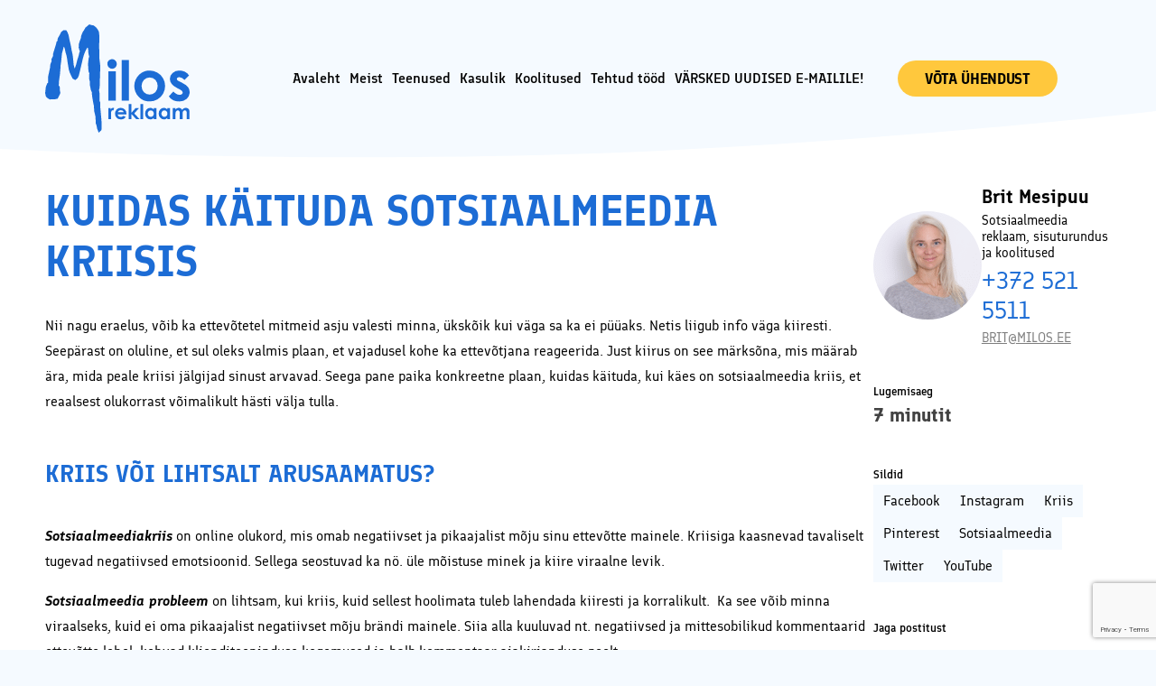

--- FILE ---
content_type: text/html; charset=UTF-8
request_url: https://milos.ee/kuidas-kaituda-sotsiaalmeedia-kriisis/
body_size: 34637
content:
<!DOCTYPE html>
<html lang="et" id="html" prefix="og: https://ogp.me/ns#">
<head>
    <meta charset="utf-8">
    <meta http-equiv="X-UA-Compatible" content="IE=edge">
    <meta name="viewport" content="width=device-width, initial-scale=1.0, maximum-scale=5.0"/>
    <meta name="format-detection" content="telephone=no">
    <meta name="theme-color" content="#F5FAFF">
    <meta name="msapplication-navbutton-color" content="#F5FAFF">
    <meta name="apple-mobile-web-app-status-bar-style" content="#F5FAFF">
    <script id="cookie-law-info-gcm-var-js">
var _ckyGcm = {"status":true,"default_settings":[{"analytics":"denied","advertisement":"denied","functional":"denied","necessary":"granted","ad_user_data":"denied","ad_personalization":"denied","regions":"All"}],"wait_for_update":2000,"url_passthrough":false,"ads_data_redaction":false}</script>
<script id="cookie-law-info-gcm-js" type="text/javascript" src="https://milos.ee/wp-content/plugins/cookie-law-info/lite/frontend/js/gcm.min.js"></script> <script id="cookieyes" type="text/javascript" src="https://cdn-cookieyes.com/client_data/52b4932fc6844d4e68a9e7e1/script.js"></script>
<!-- Google Tag Manager for WordPress by gtm4wp.com -->
<script data-cfasync="false" data-pagespeed-no-defer>
	var gtm4wp_datalayer_name = "dataLayer";
	var dataLayer = dataLayer || [];
</script>
<!-- End Google Tag Manager for WordPress by gtm4wp.com -->
<!-- Search Engine Optimization by Rank Math - https://rankmath.com/ -->
<title>KUIDAS KÄITUDA SOTSIAALMEEDIA KRIISIS - Milos OÜ</title>
<link crossorigin data-rocket-preload as="font" href="https://milos.ee/wp-content/themes/milos/build/a566b1a24e4c236213d6022f703069c0.woff2" rel="preload">
<link crossorigin data-rocket-preload as="font" href="https://milos.ee/wp-content/themes/milos/build/a6050690e4d84aff1995baa9d440fde1.woff2" rel="preload">
<link crossorigin data-rocket-preload as="font" href="https://milos.ee/wp-content/themes/milos/build/523001f6d13ba490d0bd8c5665a87ece.woff2" rel="preload">
<link crossorigin data-rocket-preload as="font" href="https://milos.ee/wp-content/themes/milos/build/38d198352cc7e786c510bd76fd535d66.woff2" rel="preload">
<link crossorigin data-rocket-preload as="font" href="https://milos.ee/wp-content/themes/milos/build/85315de0ab46aff9d55c7ecd701a907a.woff2" rel="preload">
<link crossorigin data-rocket-preload as="font" href="https://milos.ee/wp-content/themes/milos/build/4abd0018e6f8552b459497f7e890bc08.woff2" rel="preload">
<style id="wpr-usedcss">img:is([sizes=auto i],[sizes^="auto," i]){contain-intrinsic-size:3000px 1500px}:root{--wp-admin-theme-color:#3858e9;--wp-admin-theme-color--rgb:56,88,233;--wp-admin-theme-color-darker-10:#2145e6;--wp-admin-theme-color-darker-10--rgb:33,69,230;--wp-admin-theme-color-darker-20:#183ad6;--wp-admin-theme-color-darker-20--rgb:24,58,214;--wp-admin-border-width-focus:2px}@media (min-resolution:192dpi){:root{--wp-admin-border-width-focus:1.5px}}[role=region]{position:relative}:where(.wp-block-button__link){border-radius:9999px;box-shadow:none;padding:calc(.667em + 2px) calc(1.333em + 2px);text-decoration:none}:root :where(.wp-block-button .wp-block-button__link.is-style-outline),:root :where(.wp-block-button.is-style-outline>.wp-block-button__link){border:2px solid;padding:.667em 1.333em}:root :where(.wp-block-button .wp-block-button__link.is-style-outline:not(.has-text-color)),:root :where(.wp-block-button.is-style-outline>.wp-block-button__link:not(.has-text-color)){color:currentColor}:root :where(.wp-block-button .wp-block-button__link.is-style-outline:not(.has-background)),:root :where(.wp-block-button.is-style-outline>.wp-block-button__link:not(.has-background)){background-color:initial;background-image:none}:where(.wp-block-calendar table:not(.has-background) th){background:#ddd}:where(.wp-block-columns){margin-bottom:1.75em}:where(.wp-block-columns.has-background){padding:1.25em 2.375em}:where(.wp-block-post-comments input[type=submit]){border:none}:where(.wp-block-cover-image:not(.has-text-color)),:where(.wp-block-cover:not(.has-text-color)){color:#fff}:where(.wp-block-cover-image.is-light:not(.has-text-color)),:where(.wp-block-cover.is-light:not(.has-text-color)){color:#000}:root :where(.wp-block-cover h1:not(.has-text-color)),:root :where(.wp-block-cover h2:not(.has-text-color)),:root :where(.wp-block-cover h3:not(.has-text-color)),:root :where(.wp-block-cover h4:not(.has-text-color)),:root :where(.wp-block-cover h5:not(.has-text-color)),:root :where(.wp-block-cover h6:not(.has-text-color)),:root :where(.wp-block-cover p:not(.has-text-color)){color:inherit}:where(.wp-block-file){margin-bottom:1.5em}:where(.wp-block-file__button){border-radius:2em;display:inline-block;padding:.5em 1em}:where(.wp-block-file__button):is(a):active,:where(.wp-block-file__button):is(a):focus,:where(.wp-block-file__button):is(a):hover,:where(.wp-block-file__button):is(a):visited{box-shadow:none;color:#fff;opacity:.85;text-decoration:none}:where(.wp-block-group.wp-block-group-is-layout-constrained){position:relative}:root :where(.wp-block-image.is-style-rounded img,.wp-block-image .is-style-rounded img){border-radius:9999px}:where(.wp-block-latest-comments:not([style*=line-height] .wp-block-latest-comments__comment)){line-height:1.1}:where(.wp-block-latest-comments:not([style*=line-height] .wp-block-latest-comments__comment-excerpt p)){line-height:1.8}:root :where(.wp-block-latest-posts.is-grid){padding:0}:root :where(.wp-block-latest-posts.wp-block-latest-posts__list){padding-left:0}ul{box-sizing:border-box}:root :where(.wp-block-list.has-background){padding:1.25em 2.375em}:where(.wp-block-navigation.has-background .wp-block-navigation-item a:not(.wp-element-button)),:where(.wp-block-navigation.has-background .wp-block-navigation-submenu a:not(.wp-element-button)){padding:.5em 1em}:where(.wp-block-navigation .wp-block-navigation__submenu-container .wp-block-navigation-item a:not(.wp-element-button)),:where(.wp-block-navigation .wp-block-navigation__submenu-container .wp-block-navigation-submenu a:not(.wp-element-button)),:where(.wp-block-navigation .wp-block-navigation__submenu-container .wp-block-navigation-submenu button.wp-block-navigation-item__content),:where(.wp-block-navigation .wp-block-navigation__submenu-container .wp-block-pages-list__item button.wp-block-navigation-item__content){padding:.5em 1em}:root :where(p.has-background){padding:1.25em 2.375em}:where(p.has-text-color:not(.has-link-color)) a{color:inherit}:where(.wp-block-post-comments-form) input:not([type=submit]),:where(.wp-block-post-comments-form) textarea{border:1px solid #949494;font-family:inherit;font-size:1em}:where(.wp-block-post-comments-form) input:where(:not([type=submit]):not([type=checkbox])),:where(.wp-block-post-comments-form) textarea{padding:calc(.667em + 2px)}:where(.wp-block-post-excerpt){box-sizing:border-box;margin-bottom:var(--wp--style--block-gap);margin-top:var(--wp--style--block-gap)}:where(.wp-block-preformatted.has-background){padding:1.25em 2.375em}:where(.wp-block-search__button){border:1px solid #ccc;padding:6px 10px}:where(.wp-block-search__input){font-family:inherit;font-size:inherit;font-style:inherit;font-weight:inherit;letter-spacing:inherit;line-height:inherit;text-transform:inherit}:where(.wp-block-search__button-inside .wp-block-search__inside-wrapper){border:1px solid #949494;box-sizing:border-box;padding:4px}:where(.wp-block-search__button-inside .wp-block-search__inside-wrapper) .wp-block-search__input{border:none;border-radius:0;padding:0 4px}:where(.wp-block-search__button-inside .wp-block-search__inside-wrapper) .wp-block-search__input:focus{outline:0}:where(.wp-block-search__button-inside .wp-block-search__inside-wrapper) :where(.wp-block-search__button){padding:4px 8px}:root :where(.wp-block-separator.is-style-dots){height:auto;line-height:1;text-align:center}:root :where(.wp-block-separator.is-style-dots):before{color:currentColor;content:"···";font-family:serif;font-size:1.5em;letter-spacing:2em;padding-left:2em}:root :where(.wp-block-site-logo.is-style-rounded){border-radius:9999px}:where(.wp-block-social-links:not(.is-style-logos-only)) .wp-social-link{background-color:#f0f0f0;color:#444}:where(.wp-block-social-links:not(.is-style-logos-only)) .wp-social-link-amazon{background-color:#f90;color:#fff}:where(.wp-block-social-links:not(.is-style-logos-only)) .wp-social-link-bandcamp{background-color:#1ea0c3;color:#fff}:where(.wp-block-social-links:not(.is-style-logos-only)) .wp-social-link-behance{background-color:#0757fe;color:#fff}:where(.wp-block-social-links:not(.is-style-logos-only)) .wp-social-link-bluesky{background-color:#0a7aff;color:#fff}:where(.wp-block-social-links:not(.is-style-logos-only)) .wp-social-link-codepen{background-color:#1e1f26;color:#fff}:where(.wp-block-social-links:not(.is-style-logos-only)) .wp-social-link-deviantart{background-color:#02e49b;color:#fff}:where(.wp-block-social-links:not(.is-style-logos-only)) .wp-social-link-discord{background-color:#5865f2;color:#fff}:where(.wp-block-social-links:not(.is-style-logos-only)) .wp-social-link-dribbble{background-color:#e94c89;color:#fff}:where(.wp-block-social-links:not(.is-style-logos-only)) .wp-social-link-dropbox{background-color:#4280ff;color:#fff}:where(.wp-block-social-links:not(.is-style-logos-only)) .wp-social-link-etsy{background-color:#f45800;color:#fff}:where(.wp-block-social-links:not(.is-style-logos-only)) .wp-social-link-facebook{background-color:#0866ff;color:#fff}:where(.wp-block-social-links:not(.is-style-logos-only)) .wp-social-link-fivehundredpx{background-color:#000;color:#fff}:where(.wp-block-social-links:not(.is-style-logos-only)) .wp-social-link-flickr{background-color:#0461dd;color:#fff}:where(.wp-block-social-links:not(.is-style-logos-only)) .wp-social-link-foursquare{background-color:#e65678;color:#fff}:where(.wp-block-social-links:not(.is-style-logos-only)) .wp-social-link-github{background-color:#24292d;color:#fff}:where(.wp-block-social-links:not(.is-style-logos-only)) .wp-social-link-goodreads{background-color:#eceadd;color:#382110}:where(.wp-block-social-links:not(.is-style-logos-only)) .wp-social-link-google{background-color:#ea4434;color:#fff}:where(.wp-block-social-links:not(.is-style-logos-only)) .wp-social-link-gravatar{background-color:#1d4fc4;color:#fff}:where(.wp-block-social-links:not(.is-style-logos-only)) .wp-social-link-instagram{background-color:#f00075;color:#fff}:where(.wp-block-social-links:not(.is-style-logos-only)) .wp-social-link-lastfm{background-color:#e21b24;color:#fff}:where(.wp-block-social-links:not(.is-style-logos-only)) .wp-social-link-linkedin{background-color:#0d66c2;color:#fff}:where(.wp-block-social-links:not(.is-style-logos-only)) .wp-social-link-mastodon{background-color:#3288d4;color:#fff}:where(.wp-block-social-links:not(.is-style-logos-only)) .wp-social-link-medium{background-color:#000;color:#fff}:where(.wp-block-social-links:not(.is-style-logos-only)) .wp-social-link-meetup{background-color:#f6405f;color:#fff}:where(.wp-block-social-links:not(.is-style-logos-only)) .wp-social-link-patreon{background-color:#000;color:#fff}:where(.wp-block-social-links:not(.is-style-logos-only)) .wp-social-link-pinterest{background-color:#e60122;color:#fff}:where(.wp-block-social-links:not(.is-style-logos-only)) .wp-social-link-pocket{background-color:#ef4155;color:#fff}:where(.wp-block-social-links:not(.is-style-logos-only)) .wp-social-link-reddit{background-color:#ff4500;color:#fff}:where(.wp-block-social-links:not(.is-style-logos-only)) .wp-social-link-skype{background-color:#0478d7;color:#fff}:where(.wp-block-social-links:not(.is-style-logos-only)) .wp-social-link-snapchat{background-color:#fefc00;color:#fff;stroke:#000}:where(.wp-block-social-links:not(.is-style-logos-only)) .wp-social-link-soundcloud{background-color:#ff5600;color:#fff}:where(.wp-block-social-links:not(.is-style-logos-only)) .wp-social-link-spotify{background-color:#1bd760;color:#fff}:where(.wp-block-social-links:not(.is-style-logos-only)) .wp-social-link-telegram{background-color:#2aabee;color:#fff}:where(.wp-block-social-links:not(.is-style-logos-only)) .wp-social-link-threads{background-color:#000;color:#fff}:where(.wp-block-social-links:not(.is-style-logos-only)) .wp-social-link-tiktok{background-color:#000;color:#fff}:where(.wp-block-social-links:not(.is-style-logos-only)) .wp-social-link-tumblr{background-color:#011835;color:#fff}:where(.wp-block-social-links:not(.is-style-logos-only)) .wp-social-link-twitch{background-color:#6440a4;color:#fff}:where(.wp-block-social-links:not(.is-style-logos-only)) .wp-social-link-twitter{background-color:#1da1f2;color:#fff}:where(.wp-block-social-links:not(.is-style-logos-only)) .wp-social-link-vimeo{background-color:#1eb7ea;color:#fff}:where(.wp-block-social-links:not(.is-style-logos-only)) .wp-social-link-vk{background-color:#4680c2;color:#fff}:where(.wp-block-social-links:not(.is-style-logos-only)) .wp-social-link-wordpress{background-color:#3499cd;color:#fff}:where(.wp-block-social-links:not(.is-style-logos-only)) .wp-social-link-whatsapp{background-color:#25d366;color:#fff}:where(.wp-block-social-links:not(.is-style-logos-only)) .wp-social-link-x{background-color:#000;color:#fff}:where(.wp-block-social-links:not(.is-style-logos-only)) .wp-social-link-yelp{background-color:#d32422;color:#fff}:where(.wp-block-social-links:not(.is-style-logos-only)) .wp-social-link-youtube{background-color:red;color:#fff}:where(.wp-block-social-links.is-style-logos-only) .wp-social-link{background:0 0}:where(.wp-block-social-links.is-style-logos-only) .wp-social-link svg{height:1.25em;width:1.25em}:where(.wp-block-social-links.is-style-logos-only) .wp-social-link-amazon{color:#f90}:where(.wp-block-social-links.is-style-logos-only) .wp-social-link-bandcamp{color:#1ea0c3}:where(.wp-block-social-links.is-style-logos-only) .wp-social-link-behance{color:#0757fe}:where(.wp-block-social-links.is-style-logos-only) .wp-social-link-bluesky{color:#0a7aff}:where(.wp-block-social-links.is-style-logos-only) .wp-social-link-codepen{color:#1e1f26}:where(.wp-block-social-links.is-style-logos-only) .wp-social-link-deviantart{color:#02e49b}:where(.wp-block-social-links.is-style-logos-only) .wp-social-link-discord{color:#5865f2}:where(.wp-block-social-links.is-style-logos-only) .wp-social-link-dribbble{color:#e94c89}:where(.wp-block-social-links.is-style-logos-only) .wp-social-link-dropbox{color:#4280ff}:where(.wp-block-social-links.is-style-logos-only) .wp-social-link-etsy{color:#f45800}:where(.wp-block-social-links.is-style-logos-only) .wp-social-link-facebook{color:#0866ff}:where(.wp-block-social-links.is-style-logos-only) .wp-social-link-fivehundredpx{color:#000}:where(.wp-block-social-links.is-style-logos-only) .wp-social-link-flickr{color:#0461dd}:where(.wp-block-social-links.is-style-logos-only) .wp-social-link-foursquare{color:#e65678}:where(.wp-block-social-links.is-style-logos-only) .wp-social-link-github{color:#24292d}:where(.wp-block-social-links.is-style-logos-only) .wp-social-link-goodreads{color:#382110}:where(.wp-block-social-links.is-style-logos-only) .wp-social-link-google{color:#ea4434}:where(.wp-block-social-links.is-style-logos-only) .wp-social-link-gravatar{color:#1d4fc4}:where(.wp-block-social-links.is-style-logos-only) .wp-social-link-instagram{color:#f00075}:where(.wp-block-social-links.is-style-logos-only) .wp-social-link-lastfm{color:#e21b24}:where(.wp-block-social-links.is-style-logos-only) .wp-social-link-linkedin{color:#0d66c2}:where(.wp-block-social-links.is-style-logos-only) .wp-social-link-mastodon{color:#3288d4}:where(.wp-block-social-links.is-style-logos-only) .wp-social-link-medium{color:#000}:where(.wp-block-social-links.is-style-logos-only) .wp-social-link-meetup{color:#f6405f}:where(.wp-block-social-links.is-style-logos-only) .wp-social-link-patreon{color:#000}:where(.wp-block-social-links.is-style-logos-only) .wp-social-link-pinterest{color:#e60122}:where(.wp-block-social-links.is-style-logos-only) .wp-social-link-pocket{color:#ef4155}:where(.wp-block-social-links.is-style-logos-only) .wp-social-link-reddit{color:#ff4500}:where(.wp-block-social-links.is-style-logos-only) .wp-social-link-skype{color:#0478d7}:where(.wp-block-social-links.is-style-logos-only) .wp-social-link-snapchat{color:#fff;stroke:#000}:where(.wp-block-social-links.is-style-logos-only) .wp-social-link-soundcloud{color:#ff5600}:where(.wp-block-social-links.is-style-logos-only) .wp-social-link-spotify{color:#1bd760}:where(.wp-block-social-links.is-style-logos-only) .wp-social-link-telegram{color:#2aabee}:where(.wp-block-social-links.is-style-logos-only) .wp-social-link-threads{color:#000}:where(.wp-block-social-links.is-style-logos-only) .wp-social-link-tiktok{color:#000}:where(.wp-block-social-links.is-style-logos-only) .wp-social-link-tumblr{color:#011835}:where(.wp-block-social-links.is-style-logos-only) .wp-social-link-twitch{color:#6440a4}:where(.wp-block-social-links.is-style-logos-only) .wp-social-link-twitter{color:#1da1f2}:where(.wp-block-social-links.is-style-logos-only) .wp-social-link-vimeo{color:#1eb7ea}:where(.wp-block-social-links.is-style-logos-only) .wp-social-link-vk{color:#4680c2}:where(.wp-block-social-links.is-style-logos-only) .wp-social-link-whatsapp{color:#25d366}:where(.wp-block-social-links.is-style-logos-only) .wp-social-link-wordpress{color:#3499cd}:where(.wp-block-social-links.is-style-logos-only) .wp-social-link-x{color:#000}:where(.wp-block-social-links.is-style-logos-only) .wp-social-link-yelp{color:#d32422}:where(.wp-block-social-links.is-style-logos-only) .wp-social-link-youtube{color:red}:root :where(.wp-block-social-links .wp-social-link a){padding:.25em}:root :where(.wp-block-social-links.is-style-logos-only .wp-social-link a){padding:0}:root :where(.wp-block-social-links.is-style-pill-shape .wp-social-link a){padding-left:.6666666667em;padding-right:.6666666667em}:root :where(.wp-block-tag-cloud.is-style-outline){display:flex;flex-wrap:wrap;gap:1ch}:root :where(.wp-block-tag-cloud.is-style-outline a){border:1px solid;font-size:unset!important;margin-right:0;padding:1ch 2ch;text-decoration:none!important}:root :where(.wp-block-table-of-contents){box-sizing:border-box}:where(.wp-block-term-description){box-sizing:border-box;margin-bottom:var(--wp--style--block-gap);margin-top:var(--wp--style--block-gap)}:where(pre.wp-block-verse){font-family:inherit}:root{--wp--preset--font-size--normal:16px;--wp--preset--font-size--huge:42px}html :where(.has-border-color){border-style:solid}html :where([style*=border-top-color]){border-top-style:solid}html :where([style*=border-right-color]){border-right-style:solid}html :where([style*=border-bottom-color]){border-bottom-style:solid}html :where([style*=border-left-color]){border-left-style:solid}html :where([style*=border-width]){border-style:solid}html :where([style*=border-top-width]){border-top-style:solid}html :where([style*=border-right-width]){border-right-style:solid}html :where([style*=border-bottom-width]){border-bottom-style:solid}html :where([style*=border-left-width]){border-left-style:solid}html :where(img[class*=wp-image-]){height:auto;max-width:100%}:where(figure){margin:0 0 1em}html :where(.is-position-sticky){--wp-admin--admin-bar--position-offset:var(--wp-admin--admin-bar--height,0px)}@media screen and (max-width:600px){html :where(.is-position-sticky){--wp-admin--admin-bar--position-offset:0px}}:root{--wp--preset--aspect-ratio--square:1;--wp--preset--aspect-ratio--4-3:4/3;--wp--preset--aspect-ratio--3-4:3/4;--wp--preset--aspect-ratio--3-2:3/2;--wp--preset--aspect-ratio--2-3:2/3;--wp--preset--aspect-ratio--16-9:16/9;--wp--preset--aspect-ratio--9-16:9/16;--wp--preset--color--black:#000000;--wp--preset--color--cyan-bluish-gray:#abb8c3;--wp--preset--color--white:#ffffff;--wp--preset--color--pale-pink:#f78da7;--wp--preset--color--vivid-red:#cf2e2e;--wp--preset--color--luminous-vivid-orange:#ff6900;--wp--preset--color--luminous-vivid-amber:#fcb900;--wp--preset--color--light-green-cyan:#7bdcb5;--wp--preset--color--vivid-green-cyan:#00d084;--wp--preset--color--pale-cyan-blue:#8ed1fc;--wp--preset--color--vivid-cyan-blue:#0693e3;--wp--preset--color--vivid-purple:#9b51e0;--wp--preset--gradient--vivid-cyan-blue-to-vivid-purple:linear-gradient(135deg,rgba(6, 147, 227, 1) 0%,rgb(155, 81, 224) 100%);--wp--preset--gradient--light-green-cyan-to-vivid-green-cyan:linear-gradient(135deg,rgb(122, 220, 180) 0%,rgb(0, 208, 130) 100%);--wp--preset--gradient--luminous-vivid-amber-to-luminous-vivid-orange:linear-gradient(135deg,rgba(252, 185, 0, 1) 0%,rgba(255, 105, 0, 1) 100%);--wp--preset--gradient--luminous-vivid-orange-to-vivid-red:linear-gradient(135deg,rgba(255, 105, 0, 1) 0%,rgb(207, 46, 46) 100%);--wp--preset--gradient--very-light-gray-to-cyan-bluish-gray:linear-gradient(135deg,rgb(238, 238, 238) 0%,rgb(169, 184, 195) 100%);--wp--preset--gradient--cool-to-warm-spectrum:linear-gradient(135deg,rgb(74, 234, 220) 0%,rgb(151, 120, 209) 20%,rgb(207, 42, 186) 40%,rgb(238, 44, 130) 60%,rgb(251, 105, 98) 80%,rgb(254, 248, 76) 100%);--wp--preset--gradient--blush-light-purple:linear-gradient(135deg,rgb(255, 206, 236) 0%,rgb(152, 150, 240) 100%);--wp--preset--gradient--blush-bordeaux:linear-gradient(135deg,rgb(254, 205, 165) 0%,rgb(254, 45, 45) 50%,rgb(107, 0, 62) 100%);--wp--preset--gradient--luminous-dusk:linear-gradient(135deg,rgb(255, 203, 112) 0%,rgb(199, 81, 192) 50%,rgb(65, 88, 208) 100%);--wp--preset--gradient--pale-ocean:linear-gradient(135deg,rgb(255, 245, 203) 0%,rgb(182, 227, 212) 50%,rgb(51, 167, 181) 100%);--wp--preset--gradient--electric-grass:linear-gradient(135deg,rgb(202, 248, 128) 0%,rgb(113, 206, 126) 100%);--wp--preset--gradient--midnight:linear-gradient(135deg,rgb(2, 3, 129) 0%,rgb(40, 116, 252) 100%);--wp--preset--font-size--small:var(--ama-font-size-small);--wp--preset--font-size--medium:var(--ama-font-size-medium);--wp--preset--font-size--large:var(--ama-font-size-large);--wp--preset--font-size--x-large:var(--ama-font-size-x-large);--wp--preset--font-family--font:var(--ama-font-sans-serif);--wp--preset--spacing--20:0.44rem;--wp--preset--spacing--30:0.67rem;--wp--preset--spacing--40:1rem;--wp--preset--spacing--50:1.5rem;--wp--preset--spacing--60:2.25rem;--wp--preset--spacing--70:3.38rem;--wp--preset--spacing--80:5.06rem;--wp--preset--shadow--natural:6px 6px 9px rgba(0, 0, 0, .2);--wp--preset--shadow--deep:12px 12px 50px rgba(0, 0, 0, .4);--wp--preset--shadow--sharp:6px 6px 0px rgba(0, 0, 0, .2);--wp--preset--shadow--outlined:6px 6px 0px -3px rgba(255, 255, 255, 1),6px 6px rgba(0, 0, 0, 1);--wp--preset--shadow--crisp:6px 6px 0px rgba(0, 0, 0, 1);--wp--custom--spacing--small:max(1.25rem, 5vw);--wp--custom--spacing--medium:clamp(2rem, 8vw, calc(4 * var(--wp--style--block-gap)));--wp--custom--spacing--large:clamp(4rem, 10vw, 8rem);--wp--custom--spacing--outer:var(--wp--custom--spacing--small, 1.25rem);--wp--custom--typography--font-size--huge:clamp(2.25rem, 4vw, 2.75rem);--wp--custom--typography--font-size--gigantic:clamp(2.75rem, 6vw, 3.25rem);--wp--custom--typography--font-size--colossal:clamp(3.25rem, 8vw, 6.25rem);--wp--custom--typography--line-height--tiny:1.15;--wp--custom--typography--line-height--small:1.2;--wp--custom--typography--line-height--medium:1.4;--wp--custom--typography--line-height--normal:1.6}:root{--wp--style--global--content-size:var(--ama-width-container);--wp--style--global--wide-size:var(--ama-width-container-wide)}:where(body){margin:0}:where(.is-layout-flex){gap:.5em}:where(.is-layout-grid){gap:.5em}body{background-color:var(--wp--preset--color--background);color:var(--wp--preset--color--foreground);font-family:var(--ama-font-sans-serif);font-size:var(--ama-font-size);line-height:var(--ama-line-height);padding-top:0;padding-right:0;padding-bottom:0;padding-left:0}a:where(:not(.wp-element-button)){color:var(--ama-color-primary);text-decoration:underline}h1{font-family:var(--ama-font-sans-serif);font-size:var(--ama-h1-font-size);font-weight:300;line-height:var(--ama-h1-line-height)}h2{font-family:var(--ama-font-sans-serif);font-size:var(--ama-h2-font-size);font-weight:300;line-height:var(--ama-h2-line-height)}h3{font-family:var(--ama-font-sans-serif);font-size:var(--ama-h3-font-size);font-weight:300;line-height:var(--ama-h3-line-height)}:root :where(.wp-element-button,.wp-block-button__link){background-color:#32373c;border-width:0;color:#fff;font-family:inherit;font-size:inherit;line-height:inherit;padding:calc(.667em + 2px) calc(1.333em + 2px);text-decoration:none}:root :where(.wp-block-button .wp-block-button__link){background-color:var(--wp--preset--color--primary);border-radius:0;color:var(--wp--preset--color--background);font-size:var(--wp--preset--font-size--medium)}:where(.wp-block-post-template.is-layout-flex){gap:1.25em}:where(.wp-block-post-template.is-layout-grid){gap:1.25em}:where(.wp-block-columns.is-layout-flex){gap:2em}:where(.wp-block-columns.is-layout-grid){gap:2em}:root :where(.wp-block-pullquote){font-size:1.5em;line-height:1.6}:root :where(.wp-block-post-title){font-family:var(--ama-font-sans-serif);font-size:var(--wp--custom--typography--font-size--gigantic);font-weight:300;line-height:var(--wp--custom--typography--line-height--tiny)}:root :where(.wp-block-query-title){font-family:var(--ama-font-sans-serif);font-size:var(--wp--custom--typography--font-size--gigantic);font-weight:300;line-height:var(--wp--custom--typography--line-height--small)}:root :where(.wp-block-quote){border-width:1px}:root :where(.wp-block-site-title){font-family:var(--wp--preset--font-family--system-font);font-size:var(--wp--preset--font-size--medium);font-weight:400;line-height:var(--wp--custom--typography--line-height--normal)}.ssbp-btn:before{display:inline-block;font-family:ssbp;speak:none;font-size:18px;font-style:normal;font-weight:400;font-variant:normal;text-transform:none}.ssbp-wrap *,.ssbp-wrap :after,.ssbp-wrap :before{box-sizing:border-box}.ssbp-text{display:none}.ssbp-wrap{color:#272727;display:block;font-size:0;padding:0;position:relative;width:fit-content}.ssbp-wrap .ssbp-list{list-style:none;display:inline-block;vertical-align:middle;margin:0;padding:0}.ssbp-wrap .ssbp-list li{margin-top:1rem;position:relative;display:inline-block;vertical-align:top}.ssbp-wrap .ssbp-list li:first-of-type{margin-left:0}.ssbp-wrap .ssbp-btn{display:inline-block;text-align:center;text-decoration:none;font-family:sans-serif}.ssbp-text{font-size:1rem;font-weight:600}.ssbp-btn .color-icon svg{display:none}.ssbp-btn img,.ssbp-btn svg{height:24px;position:absolute;top:50%;left:50%;transform:translate(-50%,-50%);width:24px}.ssbp-btn{position:relative;transition:all .3s}.ssbp--theme-2 .ssbp-btn{transition:all .3s}.ssbp--theme-2 .ssbp-btn:hover{filter:saturate(.5)}.ssba img{border:0;box-shadow:none!important;display:inline!important;vertical-align:middle;box-sizing:unset}.ssbp-list li a{height:30px!important;width:30px!important}.ssbp-list li a svg,.ssbp-list li a svg path{line-height:30px!important;font-size:18px}.ssbp-list li{margin-left:12px!important}.ssbp-list li:first-child{margin-left:0!important}body{--extendify--spacing--large:var(--wp--custom--spacing--large,clamp(2em, 8vw, 8em))!important;--wp--preset--font-size--ext-small:1rem!important;--wp--preset--font-size--ext-medium:1.125rem!important;--wp--preset--font-size--ext-large:clamp(1.65rem, 3.5vw, 2.15rem)!important;--wp--preset--font-size--ext-x-large:clamp(3rem, 6vw, 4.75rem)!important;--wp--preset--font-size--ext-xx-large:clamp(3.25rem, 7.5vw, 5.75rem)!important;--wp--preset--color--black:#000!important;--wp--preset--color--white:#fff!important}#wtr-progress{position:fixed;z-index:99999;overflow:hidden;transition:opacity 1s;opacity:1;-moz-box-shadow:0 0 2px 3px rgba(0,0,0,.12);-webkit-box-shadow:0 0 2px 3px rgba(0,0,0,.12);box-shadow:0 0 2px 3px rgba(0,0,0,.12)}#wtr-progress.noshadow,#wtr-progress.transparent{-moz-box-shadow:none;-webkit-box-shadow:none;box-shadow:none}#wtr-slider{position:relative;width:100%;height:100%;z-index:2;transition:background-color .8s}#wtr-progress.mute{opacity:.5}#wtr-progress-comments{position:absolute;width:100%;height:100%;z-index:1}#wtr-comments-end{position:relative;z-index:-999;top:-500px}#wtr-progress.top{left:0;width:100%}#wtr-progress.top.wtr-rtl{left:auto;right:0}#wtr-progress.top.shown{top:0!important}.admin-bar #wtr-progress.top.shown{top:32px!important}@media (max-width:782px){.admin-bar #wtr-progress.top.shown{top:46px!important}}@media (max-width:600px){.admin-bar #wtr-progress.top.shown{top:0!important}}#wtr-progress.top #wtr-slider{top:0;left:-100%}#wtr-progress.top.wtr-rtl #wtr-slider{left:auto;right:-100%}#wtr-progress.bottom{left:0;width:100%}#wtr-progress.bottom.wtr-rtl{left:auto;right:0}#wtr-progress.bottom.shown{bottom:0!important}#wtr-progress.bottom #wtr-slider{bottom:0;left:-100%}#wtr-progress.bottom.wtr-rtl #wtr-slider{left:auto;right:-100%}#wtr-progress.left{top:0;height:100%}#wtr-progress.left.shown{left:0!important}#wtr-progress.left #wtr-slider{left:0;top:-100%}#wtr-progress.right{top:0;height:100%}#wtr-progress.right.shown{right:0!important}#wtr-progress.right #wtr-slider{right:0;top:-100%}.wtr-time-wrap{display:inline-block;margin:0 10px}.wtr-time-wrap.block{display:block;margin:5px 0}.splide__list{-webkit-backface-visibility:hidden;backface-visibility:hidden;display:-ms-flexbox;display:flex;height:100%;margin:0!important;padding:0!important}.splide.is-initialized:not(.is-active) .splide__list{display:block}.splide__pagination{-ms-flex-align:center;align-items:center;display:-ms-flexbox;display:flex;-ms-flex-wrap:wrap;flex-wrap:wrap;-ms-flex-pack:center;justify-content:center;margin:0;pointer-events:none}.splide__pagination li{display:inline-block;line-height:1;list-style-type:none;margin:0;pointer-events:auto}.splide__progress__bar{width:0}.splide{position:relative;visibility:hidden}.splide.is-initialized{visibility:visible}.splide__slide{-webkit-backface-visibility:hidden;backface-visibility:hidden;box-sizing:border-box;-ms-flex-negative:0;flex-shrink:0;list-style-type:none!important;margin:0;position:relative}.splide__slide img{vertical-align:bottom}.splide__spinner{animation:1s linear infinite splide-loading;border:2px solid #999;border-left-color:transparent;border-radius:50%;bottom:0;contain:strict;display:inline-block;height:20px;left:0;margin:auto;position:absolute;right:0;top:0;width:20px}.splide__sr{clip:rect(0 0 0 0);border:0;height:1px;margin:-1px;overflow:hidden;padding:0;position:absolute;width:1px}.splide__track{overflow:hidden;position:relative;z-index:0}@keyframes splide-loading{0%{transform:rotate(0)}to{transform:rotate(1turn)}}.splide__arrow{-ms-flex-align:center;align-items:center;background:#ccc;border:0;border-radius:50%;cursor:pointer;display:-ms-flexbox;display:flex;height:2em;-ms-flex-pack:center;justify-content:center;opacity:.7;padding:0;position:absolute;top:50%;transform:translateY(-50%);width:2em;z-index:1}.splide__arrow svg{fill:#000;height:1.2em;width:1.2em}.splide__arrow:hover:not(:disabled){opacity:.9}.splide__arrow:disabled{opacity:.3}.splide__arrow:focus-visible{outline:#0bf solid 3px;outline-offset:3px}.splide.is-focus-in .splide__arrow:focus{outline:#0bf solid 3px;outline-offset:3px}.splide__pagination{bottom:.5em;left:0;padding:0 1em;position:absolute;right:0;z-index:1}.splide__pagination__page{background:#ccc;border:0;border-radius:50%;display:inline-block;height:8px;margin:3px;opacity:.7;padding:0;position:relative;transition:transform .2s linear;width:8px}.splide__pagination__page.is-active{background:#fff;transform:scale(1.4);z-index:1}.splide__pagination__page:hover{cursor:pointer;opacity:.9}.splide__pagination__page:focus-visible{outline:#0bf solid 3px;outline-offset:3px}.splide.is-focus-in .splide__pagination__page:focus{outline:#0bf solid 3px;outline-offset:3px}.splide__progress__bar{background:#ccc;height:3px}.splide__slide{-webkit-tap-highlight-color:transparent}.splide__slide:focus{outline:0}@supports(outline-offset:-3px){.splide__slide:focus-visible{outline:#0bf solid 3px;outline-offset:-3px}.splide.is-focus-in .splide__slide:focus{outline:#0bf solid 3px;outline-offset:-3px}}@media screen and (-ms-high-contrast:none){.splide__slide:focus-visible{border:3px solid #0bf}.splide.is-focus-in .splide__slide:focus{border:3px solid #0bf}.splide.is-focus-in .splide__track>.splide__list>.splide__slide:focus{border-color:#0bf}}.splide__toggle{cursor:pointer}.splide__toggle:focus-visible{outline:#0bf solid 3px;outline-offset:3px}.splide.is-focus-in .splide__toggle:focus{outline:#0bf solid 3px;outline-offset:3px}@font-face{font-family:Finlandica;src:url(https://milos.ee/wp-content/themes/milos/build/a566b1a24e4c236213d6022f703069c0.woff2) format("woff2"),url(https://milos.ee/wp-content/themes/milos/build/9561984d4ae76cfc98828b86aecc0414.woff) format("woff");font-weight:400;font-style:normal;font-display:swap}@font-face{font-family:Finlandica;src:url(https://milos.ee/wp-content/themes/milos/build/a6050690e4d84aff1995baa9d440fde1.woff2) format("woff2"),url(https://milos.ee/wp-content/themes/milos/build/4804111402cbcbcd784d798c1ea9583d.woff) format("woff");font-weight:500;font-style:normal;font-display:swap}@font-face{font-family:Finlandica;src:url(https://milos.ee/wp-content/themes/milos/build/523001f6d13ba490d0bd8c5665a87ece.woff2) format("woff2"),url(https://milos.ee/wp-content/themes/milos/build/614a8d7bd8a39821a1813d7e786658e0.woff) format("woff");font-weight:400;font-style:italic;font-display:swap}@font-face{font-family:Finlandica;src:url(https://milos.ee/wp-content/themes/milos/build/38d198352cc7e786c510bd76fd535d66.woff2) format("woff2"),url(https://milos.ee/wp-content/themes/milos/build/72afd8009c9e40e2e09a0be66932bce7.woff) format("woff");font-weight:700;font-style:normal;font-display:swap}@font-face{font-family:Finlandica;src:url(https://milos.ee/wp-content/themes/milos/build/85315de0ab46aff9d55c7ecd701a907a.woff2) format("woff2"),url(https://milos.ee/wp-content/themes/milos/build/90184faf666c750abd814b2d65383b5b.woff) format("woff");font-weight:600;font-style:normal;font-display:swap}@font-face{font-family:Finlandica;src:url(https://milos.ee/wp-content/themes/milos/build/4abd0018e6f8552b459497f7e890bc08.woff2) format("woff2"),url(https://milos.ee/wp-content/themes/milos/build/561056d0ce0a6c2f87c2d9ab939ef14d.woff) format("woff");font-weight:600;font-style:italic;font-display:swap}:root{--ama-color-primary:#1C6CD5;--ama-color-secondary:#EB2D86;--ama-color-dark:#262626;--ama-color-light:#F5FAFF;--ama-color-green:#70DF73;--ama-color-divider:#CCCCCC;--ama-color-border:#CCCCCC;--ama-color-success:#3E9B53;--ama-color-success-bg:rgba(0, 128, 0, .2);--ama-color-warning:#FFC83D;--ama-color-warning-bg:rgba(255, 255, 0, .2);--ama-color-error:#AD42C1;--ama-color-error-bg:rgba(255, 0, 0, .2);--ama-color-white:#FFFFFF;--ama-color-black:#000;--ama-color-bg:#F5FAFF;--ama-color-fg:#000000;--ama-color-accent:var(--ama-color-primary);--ama-width-container:86.875rem;--ama-width-container-wide:95rem;--ama-font-sans-serif:Finlandica,sans-serif;--ama-font-headings:Finlandica,sans-serif;--ama-font-monospace:SFMono-Regular,Menlo,Monaco,Consolas,Liberation Mono,Courier New,monospace;--ama-font-size-root:1em;--ama-font-size:1.0625rem;--ama-line-height:1.7647058824;--ama-font-size-small:1rem;--ama-font-size-medium:1.125rem;--ama-font-size-large:1.25rem;--ama-font-size-x-large:1.5rem;--ama-h1-font-size:3.75rem;--ama-h2-font-size:2.375rem;--ama-h3-font-size:2.25rem;--ama-h4-font-size:1.875rem;--ama-h5-font-size:1.6875rem;--ama-h6-font-size:1.5rem;--ama-h1-line-height:1.4285714286;--ama-h2-line-height:1.2857142857;--ama-h3-line-height:1.75;--ama-h4-line-height:2;--ama-h5-line-height:1.7777777778;--ama-h6-line-height:1.5;--ama-grid-gutter:3.125rem;--ama-grid-gutter-double:calc(var(--ama-grid-gutter) * 2);--ama-grid-gutter-half:calc(var(--ama-grid-gutter) / 2);--ama-spacer-sm:2.5rem;--ama-spacer-md:3.75rem;--ama-spacer-lg:5.625rem;--ama-spacer-xl:7.5rem;--ama-border-radius:2.4rem;--ama-border-radius-sm:1.2rem;--ama-header-height:10.8125rem}@media(max-width:1439.98px){:root{--ama-font-size:1rem;--ama-h1-font-size:3rem;--ama-h2-font-size:3rem;--ama-h1-line-height:1.1666666667;--ama-h2-line-height:1.1666666667;--ama-spacer-xl:6rem;--ama-spacer-lg:4rem;--ama-spacer-md:2rem}}*,::after,::before{box-sizing:border-box}@media(prefers-reduced-motion:no-preference){:root{scroll-behavior:smooth}}body{margin:0;font-family:var(--ama-font-sans-serif);font-size:var(--ama-font-size);color:var(--ama-color-fg);background-color:var(--ama-color-bg);line-height:var(--ama-line-height);font-weight:400;-webkit-text-size-adjust:100%;-webkit-tap-highlight-color:transparent}hr{margin:1rem 0;color:inherit;background-color:currentColor;border:0;opacity:.25}hr:not([size]){height:1px}.h2,h1,h2,h3{margin-top:0;margin-bottom:var(--ama-grid-gutter);font-family:Finlandica,sans-serif;font-weight:600;color:var(--ama-color-accent)}h1{font-size:var(--ama-h1-font-size);line-height:var(--ama-h1-line-height)}.h2,h2{font-size:var(--ama-h2-font-size);line-height:var(--ama-h2-line-height)}h3{font-size:var(--ama-h3-font-size);line-height:var(--ama-h3-line-height)}p{margin-top:0;margin-bottom:1em}abbr[title]{text-decoration:underline dotted;cursor:help;text-decoration-skip-ink:none}ul{list-style:none;margin:0;padding:0}ul{margin-top:0;margin-bottom:0}ul ul{margin-bottom:0}strong{font-weight:bolder}a{color:inherit;text-decoration:none}a:not([href]):not([class]),a:not([href]):not([class]):hover{color:inherit;text-decoration:none}code{font-family:var(--ama-font-monospace);font-size:1em;direction:ltr;unicode-bidi:bidi-override}code{font-size:.875em;color:#d63384;word-wrap:break-word}a>code{color:inherit}img,svg{vertical-align:middle}table{caption-side:bottom;border-collapse:collapse}caption{padding-top:.5rem;padding-bottom:.5rem;color:#6c757d;text-align:left}tbody,tr{border-color:inherit;border-style:solid;border-width:0}label{display:inline-block}button{border-radius:0}button:focus:not(:focus-visible){outline:0}button,input,optgroup,select,textarea{margin:0;font-family:inherit;font-size:inherit;line-height:inherit}button,select{text-transform:none}[role=button]{cursor:pointer}select{word-wrap:normal}select:disabled{opacity:1}[type=button],[type=submit],button{-webkit-appearance:button}[type=button]:not(:disabled),[type=submit]:not(:disabled),button:not(:disabled){cursor:pointer}::-moz-focus-inner{padding:0;border-style:none}textarea{resize:vertical}fieldset{min-width:0;padding:0;margin:0;border:0}legend{float:left;width:100%;padding:0;margin-bottom:.5rem;font-size:1.5rem;line-height:inherit}legend+*{clear:left}::-webkit-datetime-edit-day-field,::-webkit-datetime-edit-fields-wrapper,::-webkit-datetime-edit-hour-field,::-webkit-datetime-edit-minute,::-webkit-datetime-edit-month-field,::-webkit-datetime-edit-text,::-webkit-datetime-edit-year-field{padding:0}::-webkit-inner-spin-button{height:auto}::-webkit-search-decoration{-webkit-appearance:none}::-webkit-color-swatch-wrapper{padding:0}::file-selector-button{font:inherit}::-webkit-file-upload-button{font:inherit;-webkit-appearance:button}iframe{border:0}progress{vertical-align:baseline}[hidden]{display:none!important}.btn{position:relative;display:inline-block;font-weight:600;line-height:1.1764705882;color:var(--ama-color-fg);text-align:center;vertical-align:middle;cursor:pointer;user-select:none;background-color:rgba(0,0,0,0);text-transform:uppercase;border-radius:9rem;border:none;letter-spacing:-.02em;z-index:1;overflow:hidden;padding:.625rem 1.875rem;font-size:1.0625rem;transition:color .4s,transform .1s}.btn:active{transform:scale(.95)}.btn.disabled,.btn:disabled,fieldset:disabled .btn{pointer-events:none;background-color:var(--ama-color-disabled);border-color:var(--ama-color-disabled);color:var(--ama-color-fg)}.btn svg{height:1em;margin-left:.75rem}.btn path{fill:currentColor}.btn img{height:.6666666667em;margin-right:.75rem;margin-left:.75rem}.btn span{position:absolute;padding:50%;display:block;border-radius:18.75rem;background-color:var(--ama-color-secondary);transition:transform .4s ease-in-out;transform:translate(-50%,-50%) scale(0);z-index:-1}.btn:hover span{transform:translate(-50%,-50%) scale(2)}.btn:hover{color:#fff}.btn--primary{background-color:var(--ama-color-primary);color:var(--ama-color-white)}.btn--warning{background-color:var(--ama-color-warning);color:#000}.btn--green{background-color:var(--ama-color-green);color:#000}.l-container,.l-gutenberg .g-container>:not([class^=g-]),.l-gutenberg>:not([class^=g-]){width:calc(100% - 6.25rem);max-width:var(--ama-width-container);margin-left:auto;margin-right:auto}@media(max-width:991.98px){:root{--ama-h2-font-size:2.5rem;--ama-h2-line-height:1.4;--ama-grid-gutter:1.875rem;--ama-spacer-xl:5rem;--ama-header-height:5.5rem}.l-container,.l-gutenberg .g-container>:not([class^=g-]),.l-gutenberg>:not([class^=g-]){width:calc(100% - 3rem)}}.l-container .l-container,.l-container .l-gutenberg .g-container>:not([class^=g-]),.l-container .l-gutenberg>:not([class^=g-]),.l-gutenberg .g-container>:not([class^=g-]) .g-container>:not([class^=g-]),.l-gutenberg .g-container>:not([class^=g-]) .l-container,.l-gutenberg .g-container>:not([class^=g-]) .l-gutenberg>:not([class^=g-]),.l-gutenberg .l-container .g-container>:not([class^=g-]),.l-gutenberg>:not([class^=g-]) .g-container>:not([class^=g-]),.l-gutenberg>:not([class^=g-]) .l-container,.l-gutenberg>:not([class^=g-]) .l-gutenberg>:not([class^=g-]){width:100%}.st-sm{padding-top:var(--ama-spacer-sm)}.st-lg{padding-top:var(--ama-spacer-lg)}.sb-sm{padding-bottom:var(--ama-spacer-sm)}.c-grid{display:grid;grid-template-columns:1fr 1fr;gap:var(--ama-grid-gutter);gap:var(--ama-grid-gutter)}.c-grid--columns-4{grid-template-columns:repeat(4,1fr)}@media(min-width:992px)and (max-width:1439.98px){.c-grid--columns-4{grid-template-columns:repeat(3,1fr)}}.c-form{max-width:72rem;margin-left:auto;margin-right:auto}.c-form .h2,.c-form h1,.c-form h2,.c-form h3{margin-bottom:1.25rem}.c-form__row{display:flex;gap:var(--ama-grid-gutter)}.c-form__row:not(:first-child){margin-top:1.25rem}.c-label{display:block;position:relative;width:100%}.c-label__text{font-size:.9375rem;line-height:1.2;margin:0;color:var(--ama-color-accent)}.c-label__required:before{content:" "}.c-label__input input,.c-label__input select,.c-label__input textarea{color:currentColor;background:rgba(0,0,0,0);border-style:solid;border-color:#ddd;border-width:0 0 .0625rem;border-radius:0;width:100%;font-size:1.0625rem;line-height:1.1764705882;font-weight:700;padding:.25rem 0 .625rem}.c-label__input input:focus,.c-label__input select:focus,.c-label__input textarea:focus{outline:0;border-color:var(--ama-color-accent)}.c-label__input input::placeholder,.c-label__input select::placeholder,.c-label__input textarea::placeholder{color:currentColor;opacity:1}.c-label__input textarea{height:5.3125rem}.c-shape{margin:0;height:6.4285714286vw!important;color:transparent;width:100%!important;max-width:100%!important;opacity:1}.c-shape--top{mask:var(--mask-url) center top/100% no-repeat;-webkit-mask:var(--mask-url) center top/100% no-repeat}.c-shape--bottom{mask:var(--mask-url) center bottom/100% no-repeat;-webkit-mask:var(--mask-url) center bottom/100% no-repeat}.c-shape--type-1{--mask-url:url([data-uri])}.c-post{display:block;user-select:none}.c-post:hover .c-post__read-more{color:var(--ama-color-accent)}.c-post__date{font-size:.9375rem;line-height:1.2;font-weight:500;color:var(--ama-color-accent);margin-bottom:1.25rem}.c-post__title{font-size:1.3125rem;line-height:1.4285714286;margin-bottom:1.25rem}.c-post__read-more{font-weight:600;line-height:1.1764705882;transition:color .2s}.c-person{display:flex;gap:1.25rem;align-items:center}.c-person__image{flex:0 0 7.5rem;border-radius:7.5rem}.c-person__main>:not(:last-child){margin-bottom:.3125rem}.c-person__name{font-size:1.3125rem;line-height:1.1904761905;font-weight:600}.c-person__email,.c-person__job{font-size:.9375rem;line-height:1.2}.c-person__phone{display:block;color:var(--ama-color-accent);font-size:1.6875rem;line-height:1.2222222222}.c-person__email{display:block;color:#7e7e7e;text-transform:uppercase;text-decoration:underline}.c-sidebar--reverse .c-sidebar__container{flex-direction:row}.c-sidebar__container{display:flex;flex-direction:row-reverse;gap:var(--ama-grid-gutter)}.c-sidebar__main{flex:1 1 0}.c-sidebar__main .l-gutenberg .h2,.c-sidebar__main .l-gutenberg h2{font-size:1.6875rem}.c-sidebar__main .l-gutenberg h3{font-size:1.5rem}.c-sidebar__main .l-gutenberg .ari-fancybox:not(.ari-fancybox-pdf){display:inline-block}.c-sidebar__main .l-gutenberg .h2,.c-sidebar__main .l-gutenberg h1,.c-sidebar__main .l-gutenberg h2,.c-sidebar__main .l-gutenberg h3{margin-bottom:1.875rem;margin-top:var(--ama-spacer-md)}.c-sidebar__title{margin-bottom:1.875rem}.c-sidebar__sidebar{flex:0 0 22.3021582734%;z-index:1}@media(max-width:991.98px){.c-grid{grid-template-columns:1fr}.c-sidebar__sidebar{display:none}}.c-social{display:flex;flex-wrap:wrap;gap:1.25rem}.c-social a{display:block;transition:transform .2s}.c-social a:hover{transform:scale(1.1)}.c-popup{position:fixed;z-index:50000;display:flex;justify-content:center;align-items:center}.c-popup,.c-popup__bg{top:0;left:0;width:100%;height:100%}.c-popup__bg{position:absolute;background:rgba(0,0,0,.3)}.c-popup__content{display:flex;flex-direction:column;align-items:center;gap:var(--ama-grid-gutter-half);position:relative;background:var(--ama-color-white);padding:var(--ama-grid-gutter);flex:0 0 calc(100% - 2*var(--ama-grid-gutter));max-width:31.25rem;text-align:center}.c-popup__message{font-size:1.5rem;line-height:1.3}.c-popup__form,.c-popup__form #smly,.c-popup__form button,.c-popup__form input,.c-popup__form p{width:100%}.c-popup__form button,.c-popup__form input{height:3.125rem}.c-popup__form input{padding:0 1.25rem;border:.1875rem solid var(--ama-color-primary)}.c-popup__form button{border:none;background:var(--ama-color-primary);color:var(--ama-color-white);font-size:1.375rem;border-radius:0}.c-popup__form button:disabled{pointer-events:none;opacity:.8}.c-popup__form p{margin:0 0 .625rem!important}.c-popup__form p:last-child{margin-bottom:0!important}.c-popup__close{position:absolute;top:0;right:0;display:flex;align-items:center;justify-content:center;padding:0;width:2.8125rem;height:2.8125rem;color:var(--ama-color-fg);background:rgba(0,0,0,0);font-size:2.1875rem;line-height:0;border:none;border-radius:0}.c-popup__close:hover{color:var(--ama-color-error)}.c-popup .c-logo{width:7.5rem}.c-popup .checkbox{position:relative;cursor:pointer}.c-popup .checkbox>span{display:flex;align-items:center;gap:1.25rem}.c-popup .checkbox a{text-decoration:underline}.c-popup .checkbox a:hover{color:var(--ama-color-primary)}.c-popup .checkbox input{opacity:0;position:absolute;pointer-events:none;width:1.25rem;height:1.25rem;left:0;top:50%;transform:translateY(-50%)}.c-popup .checkbox>span:before{background:url("data:image/svg+xml,%3Csvg clip-rule='evenodd' fill-rule='evenodd' stroke-linejoin='round' stroke-miterlimit='2' viewBox='0 0 24 24' xmlns='http://www.w3.org/2000/svg'%3E%3Cpath d='m2.25 12.321 7.27 6.491c.143.127.321.19.499.19.206 0 .41-.084.559-.249l11.23-12.501c.129-.143.192-.321.192-.5 0-.419-.338-.75-.749-.75-.206 0-.411.084-.559.249l-10.731 11.945-6.711-5.994c-.144-.127-.322-.19-.5-.19-.417 0-.75.336-.75.749 0 .206.084.412.25.56' fill-rule='nonzero' fill='%23fff'/%3E%3C/svg%3E") center/70% no-repeat;content:"";display:block;width:1.25rem;height:1.25rem;border:1px solid var(--ama-color-primary)}.c-popup .checkbox :checked+span:before{background-color:var(--ama-color-primary)}.text-left{text-align:left}.bg-white{color:var(--ama-color-fg);background:var(--ama-color-bg)}.bg-white{--ama-color-bg:var(--ama-color-white)}.text-white{color:var(--ama-color-white)!important}@media(max-width:991.98px){.hide-mobile{display:none!important}}.flex-justify-center{justify-content:center}[data-animate]{transition:transform .7s cubic-bezier(.42, 0, .58, 1),opacity .7s cubic-bezier(.42, 0, .58, 1)}[data-animate^=T_FADE]{opacity:0}[data-animate^=T_FADE].animate{opacity:1;transform:none}[data-animate^=T_FADE_UP]{transform:translateY(10rem)}.s-post{position:sticky;top:calc(5rem + var(--ama-grid-gutter-half))}.s-post-tags{display:flex;flex-wrap:wrap;gap:.625rem}.s-post-tags a{display:block;padding:.1875rem .625rem;background:var(--ama-color-light);border:.0625rem solid var(--ama-color-light);transition:border-color .2s}.s-post-tags a:hover{border-color:currentColor}.s-post-tags a:before{display:none}.s-post-tags a+a{margin-top:0}.s-post-title{flex:0 0 100%;width:100%;font-size:.8125rem;margin-bottom:0;font-weight:500}*{min-height:0;min-width:0}img{max-width:100%;height:auto;min-height:1px;user-select:none}a,button,input,select,textarea{outline-color:var(--ama-color-secondary)}body.toggled{height:100%;overflow:hidden}.ari-fancybox:not(.ari-fancybox-pdf){display:block;position:relative;overflow:hidden}.ari-fancybox:not(.ari-fancybox-pdf):after{background:url("data:image/svg+xml,%0A%3Csvg width='24' height='24' xmlns='http://www.w3.org/2000/svg' fill-rule='evenodd' clip-rule='evenodd'%3E%3Cpath d='M15.853 16.56c-1.683 1.517-3.911 2.44-6.353 2.44-5.243 0-9.5-4.257-9.5-9.5s4.257-9.5 9.5-9.5 9.5 4.257 9.5 9.5c0 2.442-.923 4.67-2.44 6.353l7.44 7.44-.707.707-7.44-7.44zm-6.353-15.56c4.691 0 8.5 3.809 8.5 8.5s-3.809 8.5-8.5 8.5-8.5-3.809-8.5-8.5 3.809-8.5 8.5-8.5z' fill='%23fff'/%3E%3C/svg%3E") center no-repeat,rgba(28,108,213,.2);background-size:30%;content:"";display:block;width:100%;height:100%;position:absolute;left:0;top:0;pointer-events:none;opacity:0;transition:opacity .3s,background-size .3s}.ari-fancybox:not(.ari-fancybox-pdf) img{transition:transform .3s}.ari-fancybox:not(.ari-fancybox-pdf):hover:after{opacity:1;background-size:18.6666666667%}.ari-fancybox:not(.ari-fancybox-pdf):hover img{transform:scale(1.1)}::selection{background-color:var(--ama-color-accent);color:var(--ama-color-white)}:root.open{overflow:hidden}.l-header{position:fixed;left:0;top:0;width:100%;user-select:none;z-index:30000;transition:background-color .2s,box-shadow .2s}.l-header.sticky{background:var(--ama-color-light);box-shadow:0 1.5rem 4rem rgba(0,0,0,.04)}.l-header.sticky .l-header__container{min-height:5rem;max-height:5rem}.l-header__container{min-height:var(--ama-header-height);max-height:10.8125rem;transition:min-height .2s;max-width:101.25rem}.l-header__logo{position:relative;flex:0 0 auto;margin-right:auto;transform-origin:left center}.l-header__logo img{height:7.5rem;max-height:7.5rem;transition:max-height .2s}.l-header.sticky .l-header__logo img{max-height:3.125rem}.l-header__menu{list-style:none;text-align:center}.l-header__menu li{display:inline-block}.l-header__menu a:not(.btn){position:relative;display:block;padding:.625rem 1.5625rem;transition:color .3s;font-weight:500}.l-header__menu a:not(.btn) svg{width:3.125rem;height:auto;position:absolute;bottom:0;left:50%;transform:translateX(-50%)}.l-header__menu a:not(.btn) path{fill:none;stroke:currentColor;stroke-linecap:round;stroke-width:2;stroke-dasharray:60;stroke-dashoffset:-60;transition:stroke-dashoffset .3s ease-out}.l-header__menu .active>a,.l-header__menu a:active,.l-header__menu a:focus,.l-header__menu a:hover{color:var(--ama-color-primary)}.l-header__menu .active>a path,.l-header__menu a:active path,.l-header__menu a:focus path,.l-header__menu a:hover path{stroke-dashoffset:0}.l-header__toggle{display:none}@media(min-width:992px){.single-post .l-hero{margin-top:-3.125rem}.l-header__container{display:grid;align-items:center;grid-template-columns:1fr 3fr 1fr;gap:0}.l-header .has-sub{position:relative}.l-header .has-sub:hover .sub-menu{pointer-events:all;transform:translateX(-50%);opacity:1}.l-header .sub-menu{display:flex;flex-direction:column;position:absolute;top:100%;left:50%;transform-origin:top center;transform:translate(-50%,0) scale(.7);width:18.75rem;padding-top:1.25rem;pointer-events:none;opacity:0;transition:opacity .3s,transform .3s}.l-header .sub-menu:after,.l-header .sub-menu:before{content:"";position:absolute;display:block}.l-header .sub-menu:before{left:calc(50% - .625rem);top:0;border-bottom:1.25rem solid #e0eaf5;border-left:.625rem solid transparent;border-right:.625rem solid transparent}.l-header .sub-menu:after{left:calc(50% - .5rem);top:.4375rem;border-bottom:1rem solid var(--ama-color-white);border-left:.5rem solid transparent;border-right:.5rem solid transparent}.l-header .sub-menu-list{background:var(--ama-color-white);padding:1.875rem 1.25rem;border-radius:1.25rem;border:.1875rem solid #e0eaf5;text-align:left}.l-header .sub-menu a{font-size:.9375rem;line-height:1.2;padding:0}.l-header .sub-menu li+li{margin-top:.9375rem}.l-header .sub-menu .active>a{font-weight:700}.l-header .sub-menu .active>a,.l-header .sub-menu a:hover{color:var(--ama-color-accent)}.l-header .sub-menu-toggle{display:none}}@media(max-width:991.98px){.l-header.open{background:var(--ama-color-white)}.l-header__left{flex:0 0 5.625rem}.l-header__container{display:flex;align-items:center;justify-content:space-between}.l-header__toggle{display:block;border:none;background:rgba(0,0,0,0);width:2.5rem;height:2.5rem;padding:0;flex:0 0 2.5rem;color:currentColor;position:relative}.l-header__toggle svg{width:2.5rem;height:auto}.l-header__toggle div{transition:opacity .2s}.l-header__toggle div+div{position:absolute;top:0;left:0}.l-header__toggle .hidden{opacity:0}.l-header__nav{position:fixed;left:0;top:var(--ama-header-height);width:100%;height:calc(100% - var(--ama-header-height));z-index:40000;background:var(--ama-color-white);font-size:1rem;line-height:1.5;overflow:auto;opacity:0;pointer-events:none;transition:opacity .2s}.l-header__nav.open{opacity:1;pointer-events:all}.l-header__menu{display:flex;flex-direction:column;align-items:stretch;text-align:center;padding:var(--ama-grid-gutter) calc(var(--ama-grid-gutter)*.75)}.l-header__menu li{display:block;margin-left:0}.l-header__menu a:not(.btn){display:inline-block}.l-header__menu a svg{display:none}.l-header .sub-menu{overflow:auto;max-height:0;transition:max-height .5s;background:var(--ama-color-light)}.l-header .sub-menu-toggle{position:relative;width:2.5rem;height:2.5rem;border:none;border-radius:0;background:rgba(0,0,0,0);color:transparent;transition:transform .3s}.l-header .sub-menu-toggle:after{content:"";display:block;border-top:.625rem solid var(--ama-color-fg);border-left:.375rem solid transparent;border-right:.375rem solid transparent;position:absolute;top:50%;left:50%;transform:translate(-50%,-50%)}.l-header .toggled>.sub-menu-toggle{transform:scaleY(-1)}.l-header .toggled>.sub-menu{max-height:62.5rem}.l-header .has-sub>a{padding-right:0}}.l-hero{position:relative;min-height:var(--ama-header-height);z-index:1}.l-hero__main{position:relative;width:100%;padding-top:var(--ama-header-height);background:var(--ama-color-bg)}.l-gutenberg .g-container__inner{overflow:hidden}.l-gutenberg--global>[class^=g-]:not(.g-container),.l-gutenberg>:not(:first-child):not(.g-container):not(p):not(ul):not(ol){margin-top:var(--ama-grid-gutter)}.l-gutenberg:not(.g-container__inner)>:last-child:not(.g-container):not(p):not(ul):not(ol){margin-bottom:var(--ama-grid-gutter)}.l-gutenberg .g-container>:last-child{margin-bottom:0}.l-gutenberg .g-container+*{margin-top:0!important}.l-editor>:first-child{margin-top:0}.l-editor>:last-child{margin-bottom:0}.l-editor>.h2+p,.l-editor>h1+p,.l-editor>h2+p,.l-editor>h3+p,.l-gutenberg>.h2+p,.l-gutenberg>h1+p,.l-gutenberg>h2+p,.l-gutenberg>h3+p{margin-top:var(--ama-spacer-sm)!important}.l-editor strong,.l-gutenberg strong{font-weight:600}.l-editor ul:not(:first-child),.l-gutenberg ul:not(:first-child){margin-top:1.25rem}.l-editor ul:not(:last-child),.l-gutenberg ul:not(:last-child){margin-bottom:1.25rem}.l-editor ul:not([class]) li,.l-gutenberg ul:not([class]) li{position:relative;padding-left:2.2222222222em;line-height:2}.l-editor ul:not([class]) li:before,.l-gutenberg ul:not([class]) li:before{background:url("data:image/svg+xml,%0A%3Csvg clip-rule='evenodd' fill-rule='evenodd' stroke-linejoin='round' stroke-miterlimit='2' viewBox='0 0 24 24' xmlns='http://www.w3.org/2000/svg'%3E%3Cpath d='m10.211 7.155c-.141-.108-.3-.157-.456-.157-.389 0-.755.306-.755.749v8.501c0 .445.367.75.755.75.157 0 .316-.05.457-.159 1.554-1.203 4.199-3.252 5.498-4.258.184-.142.29-.36.29-.592 0-.23-.107-.449-.291-.591-1.299-1.002-3.945-3.044-5.498-4.243z' fill='%231C6CD5'/%3E%3C/svg%3E") center/contain no-repeat;content:"";display:block;padding:.75rem;position:absolute;top:.3333333333em;left:0;border-radius:100%}.l-editor ul:not([class]) em,.l-gutenberg ul:not([class]) em{margin-top:.4375rem}.l-editor ul:not([class]):not(:last-child),.l-gutenberg ul:not([class]):not(:last-child){margin-bottom:2.5rem}.l-editor a:not([class]),.l-gutenberg a:not([class]){text-decoration:underline;color:var(--ama-color-accent)}.l-footer__bg{padding:5rem 0}.l-footer__main>:not(:last-child){margin-bottom:1.875rem}.l-footer__content a:not([class]){color:#7e7e7e}.l-footer__title{color:#a1a1a1;text-transform:uppercase;font-size:1.25rem;line-height:1.2;margin-bottom:1.875rem}.l-footer__title:not(:first-child){margin-top:1.875rem}.l-footer .c-person+.c-person{margin-top:var(--ama-spacer-md)}@media(min-width:992px){.l-footer__container{display:grid;gap:var(--ama-grid-gutter);grid-template-columns:3fr 5fr 4fr}}@media(max-width:991.98px){.l-footer__container>:not(:last-child){margin-bottom:var(--ama-grid-gutter)}}html{font-size:var(--ama-font-size-root)}@media(max-width:450px){html{font-size:3.5555555556vw}}@media(max-width:670px){body{font-size:1.2em}}@media(max-width:1750px){.l-header__menu a:not(.btn){padding-left:10px;padding-right:10px}}@media(max-width:1500px){.l-header__menu a:not(.btn){padding-left:5px;padding-right:5px}}body.compensate-for-scrollbar{overflow:hidden}.fancybox-active{height:auto}.fancybox-is-hidden{left:-9999px;margin:0;position:absolute!important;top:-9999px;visibility:hidden}.fancybox-container{-webkit-backface-visibility:hidden;height:100%;left:0;outline:0;position:fixed;-webkit-tap-highlight-color:transparent;top:0;-ms-touch-action:manipulation;touch-action:manipulation;transform:translateZ(0);width:100%;z-index:99992}.fancybox-container *{box-sizing:border-box}.fancybox-bg,.fancybox-inner,.fancybox-outer,.fancybox-stage{bottom:0;left:0;position:absolute;right:0;top:0}.fancybox-outer{-webkit-overflow-scrolling:touch;overflow-y:auto}.fancybox-bg{background:#1e1e1e;opacity:0;transition-duration:inherit;transition-property:opacity;transition-timing-function:cubic-bezier(.47,0,.74,.71)}.fancybox-is-open .fancybox-bg{opacity:.9;transition-timing-function:cubic-bezier(.22,.61,.36,1)}.fancybox-caption,.fancybox-infobar,.fancybox-navigation .fancybox-button,.fancybox-toolbar{direction:ltr;opacity:0;position:absolute;transition:opacity .25s ease,visibility 0s ease .25s;visibility:hidden;z-index:99997}.fancybox-show-caption .fancybox-caption,.fancybox-show-infobar .fancybox-infobar,.fancybox-show-nav .fancybox-navigation .fancybox-button,.fancybox-show-toolbar .fancybox-toolbar{opacity:1;transition:opacity .25s ease 0s,visibility 0s ease 0s;visibility:visible}.fancybox-infobar{color:#ccc;font-size:13px;-webkit-font-smoothing:subpixel-antialiased;height:44px;left:0;line-height:44px;min-width:44px;mix-blend-mode:difference;padding:0 10px;pointer-events:none;top:0;-webkit-touch-callout:none;-webkit-user-select:none;-moz-user-select:none;-ms-user-select:none;user-select:none}.fancybox-toolbar{right:0;top:0}.fancybox-stage{direction:ltr;overflow:visible;transform:translateZ(0);z-index:99994}.fancybox-is-open .fancybox-stage{overflow:hidden}.fancybox-slide{-webkit-backface-visibility:hidden;display:none;height:100%;left:0;outline:0;overflow:auto;-webkit-overflow-scrolling:touch;padding:44px;position:absolute;text-align:center;top:0;transition-property:transform,opacity;white-space:normal;width:100%;z-index:99994}.fancybox-slide:before{content:"";display:inline-block;font-size:0;height:100%;vertical-align:middle;width:0}.fancybox-is-sliding .fancybox-slide,.fancybox-slide--current,.fancybox-slide--next,.fancybox-slide--previous{display:block}.fancybox-slide--image{overflow:hidden;padding:44px 0}.fancybox-slide--image:before{display:none}.fancybox-slide--html{padding:6px}.fancybox-content{background:#fff;display:inline-block;margin:0;max-width:100%;overflow:auto;-webkit-overflow-scrolling:touch;padding:44px;position:relative;text-align:left;vertical-align:middle}.fancybox-slide--image .fancybox-content{animation-timing-function:cubic-bezier(.5,0,.14,1);-webkit-backface-visibility:hidden;background:0 0;background-repeat:no-repeat;background-size:100% 100%;left:0;max-width:none;overflow:visible;padding:0;position:absolute;top:0;transform-origin:top left;transition-property:transform,opacity;-webkit-user-select:none;-moz-user-select:none;-ms-user-select:none;user-select:none;z-index:99995}.fancybox-can-zoomOut .fancybox-content{cursor:zoom-out}.fancybox-can-zoomIn .fancybox-content{cursor:zoom-in}.fancybox-can-pan .fancybox-content,.fancybox-can-swipe .fancybox-content{cursor:grab}.fancybox-is-grabbing .fancybox-content{cursor:grabbing}.fancybox-container [data-selectable=true]{cursor:text}.fancybox-image,.fancybox-spaceball{background:0 0;border:0;height:100%;left:0;margin:0;max-height:none;max-width:none;padding:0;position:absolute;top:0;-webkit-user-select:none;-moz-user-select:none;-ms-user-select:none;user-select:none;width:100%}.fancybox-spaceball{z-index:1}.fancybox-slide--iframe .fancybox-content,.fancybox-slide--map .fancybox-content,.fancybox-slide--pdf .fancybox-content,.fancybox-slide--video .fancybox-content{height:100%;overflow:visible;padding:0;width:100%}.fancybox-slide--video .fancybox-content{background:#000}.fancybox-slide--map .fancybox-content{background:#e5e3df}.fancybox-slide--iframe .fancybox-content{background:#fff}.fancybox-iframe,.fancybox-video{background:0 0;border:0;display:block;height:100%;margin:0;overflow:hidden;padding:0;width:100%}.fancybox-iframe{left:0;position:absolute;top:0}.fancybox-error{background:#fff;cursor:default;max-width:400px;padding:40px;width:100%}.fancybox-error p{color:#444;font-size:16px;line-height:20px;margin:0;padding:0}.fancybox-button{background:rgba(30,30,30,.6);border:0;border-radius:0;box-shadow:none;cursor:pointer;display:inline-block;height:44px;margin:0;padding:10px;position:relative;transition:color .2s;vertical-align:top;visibility:inherit;width:44px}.fancybox-button,.fancybox-button:link,.fancybox-button:visited{color:#ccc}.fancybox-button:hover{color:#fff}.fancybox-button:focus{outline:0}.fancybox-button.fancybox-focus{outline:dotted 1px}.fancybox-button[disabled],.fancybox-button[disabled]:hover{color:#888;cursor:default;outline:0}.fancybox-button div{height:100%}.fancybox-button svg{display:block;height:100%;overflow:visible;position:relative;width:100%}.fancybox-button svg path{fill:currentColor;stroke-width:0}.fancybox-button--fsenter svg:nth-child(2),.fancybox-button--fsexit svg:first-child,.fancybox-button--pause svg:first-child,.fancybox-button--play svg:nth-child(2){display:none}.fancybox-progress{background:#ff5268;height:2px;left:0;position:absolute;right:0;top:0;transform:scaleX(0);transform-origin:0;transition-property:transform;transition-timing-function:linear;z-index:99998}.fancybox-close-small{background:0 0;border:0;border-radius:0;color:#ccc;cursor:pointer;opacity:.8;padding:8px;position:absolute;right:-12px;top:-44px;z-index:401}.fancybox-close-small:hover{color:#fff;opacity:1}.fancybox-slide--html .fancybox-close-small{color:currentColor;padding:10px;right:0;top:0}.fancybox-slide--image.fancybox-is-scaling .fancybox-content{overflow:hidden}.fancybox-is-scaling .fancybox-close-small,.fancybox-is-zoomable.fancybox-can-pan .fancybox-close-small{display:none}.fancybox-navigation .fancybox-button{background-clip:content-box;height:100px;opacity:0;position:absolute;top:calc(50% - 50px);width:70px}.fancybox-navigation .fancybox-button div{padding:7px}.fancybox-navigation .fancybox-button--arrow_left{left:0;left:env(safe-area-inset-left);padding:31px 26px 31px 6px}.fancybox-navigation .fancybox-button--arrow_right{padding:31px 6px 31px 26px;right:0;right:env(safe-area-inset-right)}.fancybox-caption{background:linear-gradient(0deg,rgba(0,0,0,.85) 0,rgba(0,0,0,.3) 50%,rgba(0,0,0,.15) 65%,rgba(0,0,0,.075) 75.5%,rgba(0,0,0,.037) 82.85%,rgba(0,0,0,.019) 88%,transparent);bottom:0;color:#eee;font-size:14px;font-weight:400;left:0;line-height:1.5;padding:75px 44px 25px;pointer-events:none;right:0;text-align:center;z-index:99996}@supports (padding:max(0px)){.fancybox-caption{padding:75px max(44px,env(safe-area-inset-right)) max(25px,env(safe-area-inset-bottom)) max(44px,env(safe-area-inset-left))}}.fancybox-caption--separate{margin-top:-50px}.fancybox-caption__body{max-height:50vh;overflow:auto;pointer-events:all}.fancybox-caption a,.fancybox-caption a:link,.fancybox-caption a:visited{color:#ccc;text-decoration:none}.fancybox-caption a:hover{color:#fff;text-decoration:underline}.fancybox-loading{animation:1s linear infinite a;background:0 0;border:4px solid #888;border-bottom-color:#fff;border-radius:50%;height:50px;left:50%;margin:-25px 0 0 -25px;opacity:.7;padding:0;position:absolute;top:50%;width:50px;z-index:99999}@keyframes a{to{transform:rotate(1turn)}}.fancybox-animated{transition-timing-function:cubic-bezier(0,0,.25,1)}.fancybox-fx-slide.fancybox-slide--previous{opacity:0;transform:translate3d(-100%,0,0)}.fancybox-fx-slide.fancybox-slide--next{opacity:0;transform:translate3d(100%,0,0)}.fancybox-fx-slide.fancybox-slide--current{opacity:1;transform:translateZ(0)}.fancybox-fx-fade.fancybox-slide--next,.fancybox-fx-fade.fancybox-slide--previous{opacity:0;transition-timing-function:cubic-bezier(.19,1,.22,1)}.fancybox-fx-fade.fancybox-slide--current{opacity:1}.fancybox-fx-zoom-in-out.fancybox-slide--previous{opacity:0;transform:scale3d(1.5,1.5,1.5)}.fancybox-fx-zoom-in-out.fancybox-slide--next{opacity:0;transform:scale3d(.5,.5,.5)}.fancybox-fx-zoom-in-out.fancybox-slide--current{opacity:1;transform:scaleX(1)}.fancybox-fx-rotate.fancybox-slide--previous{opacity:0;transform:rotate(-1turn)}.fancybox-fx-rotate.fancybox-slide--next{opacity:0;transform:rotate(1turn)}.fancybox-fx-rotate.fancybox-slide--current{opacity:1;transform:rotate(0)}.fancybox-fx-circular.fancybox-slide--previous{opacity:0;transform:scale3d(0,0,0) translate3d(-100%,0,0)}.fancybox-fx-circular.fancybox-slide--next{opacity:0;transform:scale3d(0,0,0) translate3d(100%,0,0)}.fancybox-fx-circular.fancybox-slide--current{opacity:1;transform:scaleX(1) translateZ(0)}.fancybox-fx-tube.fancybox-slide--previous{transform:translate3d(-100%,0,0) scale(.1) skew(-10deg)}.fancybox-fx-tube.fancybox-slide--next{transform:translate3d(100%,0,0) scale(.1) skew(10deg)}.fancybox-fx-tube.fancybox-slide--current{transform:translateZ(0) scale(1)}@media (max-height:576px){.fancybox-slide{padding-left:6px;padding-right:6px}.fancybox-slide--image{padding:6px 0}.fancybox-close-small{right:-6px}.fancybox-slide--image .fancybox-close-small{background:#4e4e4e;color:#f2f4f6;height:36px;opacity:1;padding:6px;right:0;top:0;width:36px}.fancybox-caption{padding-left:12px;padding-right:12px}@supports (padding:max(0px)){.fancybox-caption{padding-left:max(12px,env(safe-area-inset-left));padding-right:max(12px,env(safe-area-inset-right))}}}.fancybox-share{background:#f4f4f4;border-radius:3px;max-width:90%;padding:30px;text-align:center}.fancybox-share h1{color:#222;font-size:35px;font-weight:700;margin:0 0 20px}.fancybox-share p{margin:0;padding:0}.fancybox-share__button{border:0;border-radius:3px;display:inline-block;font-size:14px;font-weight:700;line-height:40px;margin:0 5px 10px;min-width:130px;padding:0 15px;text-decoration:none;transition:all .2s;-webkit-user-select:none;-moz-user-select:none;-ms-user-select:none;user-select:none;white-space:nowrap}.fancybox-share__button:link,.fancybox-share__button:visited{color:#fff}.fancybox-share__button:hover{text-decoration:none}.fancybox-share__button--fb{background:#3b5998}.fancybox-share__button--fb:hover{background:#344e86}.fancybox-share__button--pt{background:#bd081d}.fancybox-share__button--pt:hover{background:#aa0719}.fancybox-share__button--tw{background:#1da1f2}.fancybox-share__button--tw:hover{background:#0d95e8}.fancybox-share__button svg{height:25px;margin-right:7px;position:relative;top:-1px;vertical-align:middle;width:25px}.fancybox-share__button svg path{fill:#fff}.fancybox-share__input{background:0 0;border:0;border-bottom:1px solid #d7d7d7;border-radius:0;color:#5d5b5b;font-size:14px;margin:10px 0 0;outline:0;padding:10px 15px;width:100%}.fancybox-thumbs{background:#ddd;bottom:0;display:none;margin:0;-webkit-overflow-scrolling:touch;-ms-overflow-style:-ms-autohiding-scrollbar;padding:2px 2px 4px;position:absolute;right:0;-webkit-tap-highlight-color:transparent;top:0;width:212px;z-index:99995}.fancybox-thumbs-x{overflow-x:auto;overflow-y:hidden}.fancybox-show-thumbs .fancybox-thumbs{display:block}.fancybox-show-thumbs .fancybox-inner{right:212px}.fancybox-thumbs__list{font-size:0;height:100%;list-style:none;margin:0;overflow-x:hidden;overflow-y:auto;padding:0;position:absolute;position:relative;white-space:nowrap;width:100%}.fancybox-thumbs-x .fancybox-thumbs__list{overflow:hidden}.fancybox-thumbs-y .fancybox-thumbs__list::-webkit-scrollbar{width:7px}.fancybox-thumbs-y .fancybox-thumbs__list::-webkit-scrollbar-track{background:#fff;border-radius:10px;box-shadow:inset 0 0 6px rgba(0,0,0,.3)}.fancybox-thumbs-y .fancybox-thumbs__list::-webkit-scrollbar-thumb{background:#2a2a2a;border-radius:10px}.fancybox-thumbs__list a{-webkit-backface-visibility:hidden;backface-visibility:hidden;background-color:rgba(0,0,0,.1);background-position:50%;background-repeat:no-repeat;background-size:cover;cursor:pointer;float:left;height:75px;margin:2px;max-height:calc(100% - 8px);max-width:calc(50% - 4px);outline:0;overflow:hidden;padding:0;position:relative;-webkit-tap-highlight-color:transparent;width:100px}.fancybox-thumbs__list a:before{border:6px solid #ff5268;bottom:0;content:"";left:0;opacity:0;position:absolute;right:0;top:0;transition:all .2s cubic-bezier(.25,.46,.45,.94);z-index:99991}.fancybox-thumbs__list a:focus:before{opacity:.5}.fancybox-thumbs__list a.fancybox-thumbs-active:before{opacity:1}@media (max-width:576px){.fancybox-thumbs{width:110px}.fancybox-show-thumbs .fancybox-inner{right:110px}.fancybox-thumbs__list a{max-width:calc(100% - 10px)}}.fancybox-hide{display:none}BUTTON.fancybox-close-small,BUTTON.fancybox-close-small:focus,BUTTON.fancybox-close-small:hover{background-color:transparent}.fancybox-show-caption .ari-fancybox-share-buttons{padding-bottom:125px}.fancybox-show-toolbar .ari-fancybox-share-buttons-toolbar{opacity:1;visibility:visible;transition:opacity .25s,visibility 0s}@media (min-width:801px){.ari-fancybox--comments .fancybox-caption-wrap,.ari-fancybox--comments .fancybox-stage{right:320px}.fancybox-show-thumbs .ari-fancybox-comments{right:212px}.ari-fancybox--comments .fancybox-button--arrow_right{right:320px}}@media (max-width:800px){.fancybox-show-infobar .ari-fancybox-share-buttons{top:46px}.ari-fancybox--comments .fancybox-caption-wrap,.ari-fancybox--comments .fancybox-stage{right:0}}A.ari-fancybox:active,A.ari-fancybox:focus,A.ari-fancybox:visited{outline:0}BUTTON.fancybox-arrow,BUTTON.fancybox-arrow:focus,BUTTON.fancybox-arrow:hover{background:0 0;outline:0}.fancybox-arrow:hover::after{background-color:#1e1e1e}.fancybox-button--share{display:none!important}.fancybox-show-toolbar .ari-fancybox-share-buttons{padding-top:44px}.wtr-time-wrap{margin:0 10px}BODY .fancybox-container{z-index:200000}BODY .fancybox-is-open .fancybox-bg{opacity:.7}BODY .fancybox-bg{background-color:#000}BODY .fancybox-thumbs{background-color:#fff}.wtr-time-wrap{line-height:20px;font-weight:700;font-style:normal;color:#424242;font-size:20px}.g-heading__title{margin-bottom:0!important}.g-buttons{display:flex;flex-wrap:wrap;gap:var(--ama-grid-gutter-half) var(--ama-grid-gutter);align-items:center}</style>
<meta name="description" content="Nii nagu eraelus, võib ka ettevõtetel mitmeid asju valesti minna, ükskõik kui väga sa ka ei püüaks. Netis liigub info väga kiiresti. Seepärast on oluline, et"/>
<meta name="robots" content="follow, index, max-snippet:-1, max-video-preview:-1, max-image-preview:large"/>
<link rel="canonical" href="https://milos.ee/kuidas-kaituda-sotsiaalmeedia-kriisis/" />
<meta property="og:locale" content="et_EE" />
<meta property="og:type" content="article" />
<meta property="og:title" content="KUIDAS KÄITUDA SOTSIAALMEEDIA KRIISIS - Milos OÜ" />
<meta property="og:description" content="Nii nagu eraelus, võib ka ettevõtetel mitmeid asju valesti minna, ükskõik kui väga sa ka ei püüaks. Netis liigub info väga kiiresti. Seepärast on oluline, et" />
<meta property="og:url" content="https://milos.ee/kuidas-kaituda-sotsiaalmeedia-kriisis/" />
<meta property="og:site_name" content="Milos OÜ" />
<meta property="article:publisher" content="https://www.facebook.com/milosreklaam" />
<meta property="article:tag" content="Facebook" />
<meta property="article:tag" content="Instagram" />
<meta property="article:tag" content="Kriis" />
<meta property="article:tag" content="Pinterest" />
<meta property="article:tag" content="Sotsiaalmeedia" />
<meta property="article:tag" content="Twitter" />
<meta property="article:tag" content="YouTube" />
<meta property="article:section" content="Artiklid" />
<meta property="og:updated_time" content="2022-08-29T09:03:24+03:00" />
<meta property="og:image" content="https://milos.ee/wp-content/uploads/2017/04/Enne-esimest-1.png" />
<meta property="og:image:secure_url" content="https://milos.ee/wp-content/uploads/2017/04/Enne-esimest-1.png" />
<meta property="og:image:width" content="653" />
<meta property="og:image:height" content="573" />
<meta property="og:image:alt" content="KUIDAS KÄITUDA SOTSIAALMEEDIA KRIISIS" />
<meta property="og:image:type" content="image/png" />
<meta property="article:published_time" content="2017-04-06T08:24:26+03:00" />
<meta property="article:modified_time" content="2022-08-29T09:03:24+03:00" />
<meta name="twitter:card" content="summary_large_image" />
<meta name="twitter:title" content="KUIDAS KÄITUDA SOTSIAALMEEDIA KRIISIS - Milos OÜ" />
<meta name="twitter:description" content="Nii nagu eraelus, võib ka ettevõtetel mitmeid asju valesti minna, ükskõik kui väga sa ka ei püüaks. Netis liigub info väga kiiresti. Seepärast on oluline, et" />
<meta name="twitter:image" content="https://milos.ee/wp-content/uploads/2017/04/Enne-esimest-1.png" />
<meta name="twitter:label1" content="Written by" />
<meta name="twitter:data1" content="Brit Mesipuu" />
<meta name="twitter:label2" content="Time to read" />
<meta name="twitter:data2" content="5 minutes" />
<script type="application/ld+json" class="rank-math-schema">{"@context":"https://schema.org","@graph":[{"@type":["Person","Organization"],"@id":"https://milos.ee/#person","name":"Milos reklaam","sameAs":["https://www.facebook.com/milosreklaam"],"logo":{"@type":"ImageObject","@id":"https://milos.ee/#logo","url":"https://milos.ee/wp-content/uploads/2021/06/Milos_logo_200x200.jpg","contentUrl":"https://milos.ee/wp-content/uploads/2021/06/Milos_logo_200x200.jpg","caption":"Milos O\u00dc","inLanguage":"et","width":"200","height":"200"},"image":{"@type":"ImageObject","@id":"https://milos.ee/#logo","url":"https://milos.ee/wp-content/uploads/2021/06/Milos_logo_200x200.jpg","contentUrl":"https://milos.ee/wp-content/uploads/2021/06/Milos_logo_200x200.jpg","caption":"Milos O\u00dc","inLanguage":"et","width":"200","height":"200"}},{"@type":"WebSite","@id":"https://milos.ee/#website","url":"https://milos.ee","name":"Milos O\u00dc","publisher":{"@id":"https://milos.ee/#person"},"inLanguage":"et"},{"@type":"ImageObject","@id":"https://milos.ee/wp-content/uploads/2017/04/Enne-esimest-1-300x263.png","url":"https://milos.ee/wp-content/uploads/2017/04/Enne-esimest-1-300x263.png","width":"200","height":"200","inLanguage":"et"},{"@type":"WebPage","@id":"https://milos.ee/kuidas-kaituda-sotsiaalmeedia-kriisis/#webpage","url":"https://milos.ee/kuidas-kaituda-sotsiaalmeedia-kriisis/","name":"KUIDAS K\u00c4ITUDA SOTSIAALMEEDIA KRIISIS - Milos O\u00dc","datePublished":"2017-04-06T08:24:26+03:00","dateModified":"2022-08-29T09:03:24+03:00","isPartOf":{"@id":"https://milos.ee/#website"},"primaryImageOfPage":{"@id":"https://milos.ee/wp-content/uploads/2017/04/Enne-esimest-1-300x263.png"},"inLanguage":"et"},{"@type":"Person","@id":"https://milos.ee/author/brit/","name":"Brit Mesipuu","url":"https://milos.ee/author/brit/","image":{"@type":"ImageObject","@id":"https://secure.gravatar.com/avatar/d9d55edf3e435594760a2255dfdbbeced8f9eb43735df80014d54c2d1460cacf?s=96&amp;d=mm&amp;r=g","url":"https://secure.gravatar.com/avatar/d9d55edf3e435594760a2255dfdbbeced8f9eb43735df80014d54c2d1460cacf?s=96&amp;d=mm&amp;r=g","caption":"Brit Mesipuu","inLanguage":"et"}},{"@type":"BlogPosting","headline":"KUIDAS K\u00c4ITUDA SOTSIAALMEEDIA KRIISIS - Milos O\u00dc","datePublished":"2017-04-06T08:24:26+03:00","dateModified":"2022-08-29T09:03:24+03:00","articleSection":"Artiklid","author":{"@id":"https://milos.ee/author/brit/","name":"Brit Mesipuu"},"publisher":{"@id":"https://milos.ee/#person"},"description":"Nii nagu eraelus, v\u00f5ib ka ettev\u00f5tetel mitmeid asju valesti minna, \u00fcksk\u00f5ik kui v\u00e4ga sa ka ei p\u00fc\u00fcaks. Netis liigub info v\u00e4ga kiiresti. Seep\u00e4rast on oluline, et","name":"KUIDAS K\u00c4ITUDA SOTSIAALMEEDIA KRIISIS - Milos O\u00dc","@id":"https://milos.ee/kuidas-kaituda-sotsiaalmeedia-kriisis/#richSnippet","isPartOf":{"@id":"https://milos.ee/kuidas-kaituda-sotsiaalmeedia-kriisis/#webpage"},"image":{"@id":"https://milos.ee/wp-content/uploads/2017/04/Enne-esimest-1-300x263.png"},"inLanguage":"et","mainEntityOfPage":{"@id":"https://milos.ee/kuidas-kaituda-sotsiaalmeedia-kriisis/#webpage"}}]}</script>
<!-- /Rank Math WordPress SEO plugin -->


<link rel="alternate" title="oEmbed (JSON)" type="application/json+oembed" href="https://milos.ee/wp-json/oembed/1.0/embed?url=https%3A%2F%2Fmilos.ee%2Fkuidas-kaituda-sotsiaalmeedia-kriisis%2F" />
<link rel="alternate" title="oEmbed (XML)" type="text/xml+oembed" href="https://milos.ee/wp-json/oembed/1.0/embed?url=https%3A%2F%2Fmilos.ee%2Fkuidas-kaituda-sotsiaalmeedia-kriisis%2F&#038;format=xml" />
<style id='wp-img-auto-sizes-contain-inline-css' type='text/css'></style>

<style id='wp-block-library-inline-css' type='text/css'></style><style id='global-styles-inline-css' type='text/css'></style>



<style id='simple-share-buttons-adder-ssba-inline-css' type='text/css'></style>





<script type="text/javascript" id="jquery-core-js-extra">
/* <![CDATA[ */
var aagb_local_object = {"ajax_url":"https://milos.ee/wp-admin/admin-ajax.php","nonce":"6b92aff584","licensing":"","assets":"https://milos.ee/wp-content/plugins/advanced-accordion-block/assets/"};
//# sourceURL=jquery-core-js-extra
/* ]]> */
</script>
<script type="text/javascript" src="https://milos.ee/wp-includes/js/jquery/jquery.min.js?ver=3.7.1" id="jquery-core-js"></script>
<script type="text/javascript" src="https://milos.ee/wp-includes/js/jquery/jquery-migrate.min.js?ver=3.4.1" id="jquery-migrate-js"></script>
<script type="text/javascript" id="ari-fancybox-js-extra">
/* <![CDATA[ */
var ARI_FANCYBOX = {"lightbox":{"animationEffect":"fade","toolbar":true,"buttons":["fullScreen","close"],"backFocus":false,"trapFocus":false,"video":{"autoStart":false},"thumbs":{"hideOnClose":false},"touch":{"vertical":true,"momentum":true},"preventCaptionOverlap":false,"hideScrollbar":false,"lang":"custom","i18n":{"custom":{"PREV":"Previous","NEXT":"Next","PLAY_START":"Start slideshow (P)","PLAY_STOP":"Stop slideshow (P)","FULL_SCREEN":"Full screen (F)","THUMBS":"Thumbnails (G)","ZOOM":"Zoom","CLOSE":"Close (Esc)","ERROR":"The requested content cannot be loaded. \u003Cbr/\u003E Please try again later."}}},"convert":{"images":{"convert":true,"post_grouping":true,"convertNameSmart":true}},"mobile":{},"slideshow":{},"deeplinking":{},"integration":{},"share":{"enabled":false,"buttons":{"facebook":{"enabled":false},"twitter":{"enabled":false},"gplus":{"enabled":false},"pinterest":{"enabled":false},"linkedin":{"enabled":false},"vk":{"enabled":false},"email":{"enabled":false},"download":{"enabled":false}},"ignoreTypes":["iframe","inline"]},"comments":{"showOnStart":false,"supportedTypes":null},"protect":{},"extra":{},"viewers":{"pdfjs":{"url":"https://milos.ee/wp-content/plugins/ari-fancy-lightbox/assets/pdfjs/web/viewer.html"}},"messages":{"share_facebook_title":"Share on Facebook","share_twitter_title":"Share on Twitter","share_gplus_title":"Share on Google+","share_pinterest_title":"Share on Pinterest","share_linkedin_title":"Share on LinkedIn","share_vk_title":"Share on VK","share_email_title":"Send by e-mail","download_title":"Download","comments":"Comments"}};
//# sourceURL=ari-fancybox-js-extra
/* ]]> */
</script>
<script type="text/javascript" src="https://milos.ee/wp-content/plugins/ari-fancy-lightbox/assets/fancybox/jquery.fancybox.min.js?ver=1.8.20" id="ari-fancybox-js"></script>
<link rel="https://api.w.org/" href="https://milos.ee/wp-json/" /><link rel="alternate" title="JSON" type="application/json" href="https://milos.ee/wp-json/wp/v2/posts/925" /><meta name="generator" content="Redux 4.4.5" /><style type="text/css"></style><style type="text/css"></style>
<!-- Google Tag Manager for WordPress by gtm4wp.com -->
<!-- GTM Container placement set to automatic -->
<script data-cfasync="false" data-pagespeed-no-defer>
	var dataLayer_content = {"pagePostType":"post","pagePostType2":"single-post","pageCategory":["kasulik"],"pageAttributes":["facebook","instagram","kriis","pinterest","sotsiaalmeedia","twitter","youtube"],"pagePostAuthor":"Brit Mesipuu"};
	dataLayer.push( dataLayer_content );
</script>
<script data-cfasync="false" data-pagespeed-no-defer>
(function(w,d,s,l,i){w[l]=w[l]||[];w[l].push({'gtm.start':
new Date().getTime(),event:'gtm.js'});var f=d.getElementsByTagName(s)[0],
j=d.createElement(s),dl=l!='dataLayer'?'&l='+l:'';j.async=true;j.src=
'//www.googletagmanager.com/gtm.js?id='+i+dl;f.parentNode.insertBefore(j,f);
})(window,document,'script','dataLayer','GTM-PPTKMS9');
</script>
<!-- End Google Tag Manager for WordPress by gtm4wp.com --><link rel="icon" href="https://milos.ee/wp-content/uploads/2022/08/cropped-m-150x150.png" sizes="32x32" />
<link rel="icon" href="https://milos.ee/wp-content/uploads/2022/08/cropped-m-300x300.png" sizes="192x192" />
<link rel="apple-touch-icon" href="https://milos.ee/wp-content/uploads/2022/08/cropped-m-300x300.png" />
<meta name="msapplication-TileImage" content="https://milos.ee/wp-content/uploads/2022/08/cropped-m-300x300.png" />
		<style type="text/css" id="wp-custom-css"></style>
		<style id="wtr_settings-dynamic-css" title="dynamic-css" class="redux-options-output"></style><noscript><style id="rocket-lazyload-nojs-css">.rll-youtube-player, [data-lazy-src]{display:none !important;}</style></noscript>


<meta name="generator" content="WP Rocket 3.20.1.2" data-wpr-features="wpr_remove_unused_css wpr_lazyload_images wpr_lazyload_iframes wpr_minify_css wpr_preload_links wpr_desktop" /></head>
<body class="wp-singular post-template-default single single-post postid-925 single-format-standard wp-theme-milos">
<div data-rocket-location-hash="f30b061ff1f9b64d83ba6c18189c33c4" class="l-layout">
<header data-rocket-location-hash="fb553120fb2a87309f541ed74f4244ad" class="l-header"><div data-rocket-location-hash="6165bc6a8880f317fa149398431cd0ca" class="l-header__container l-container"><div class="l-header__left"><div class="l-header__logo"><div data-rocket-location-hash="41a04ea06334057887204e36feea4003" class="c-logo"><a class="c-logo__inner" href="https://milos.ee/" aria-label="logo"><img src="data:image/svg+xml,%3Csvg%20xmlns='http://www.w3.org/2000/svg'%20viewBox='0%200%20160%20120'%3E%3C/svg%3E" width="160" height="120" alt="logo" data-lazy-src="https://milos.ee/wp-content/themes/milos/theme/images/logo/default.svg"/><noscript><img src="https://milos.ee/wp-content/themes/milos/theme/images/logo/default.svg" width="160" height="120" alt="logo"/></noscript></a></div></div></div><div class="l-header__center"><nav id="menu" class="l-header__nav"><ul id="menu-main" class="l-header__menu"><li><a href="https://milos.ee/">Avaleht<svg viewBox="0 0 52.528 8.382"><path d="m51.31567,1.31775s-18.489,10.14 -50,4.055"/></svg></a></li><li class="has-sub"><a href="https://milos.ee/milos-reklaam-brit-mesipuu-ja-maido-mesipuu/">Meist<svg viewBox="0 0 52.528 8.382"><path d="m51.31567,1.31775s-18.489,10.14 -50,4.055"/></svg></a><button type="button" class="sub-menu-toggle">↓</button><div class="sub-menu"><ul class="sub-menu-list"><li><a href="https://milos.ee/milos-ou-privaatsuspoliitika/">Milos OÜ privaatsuspoliitika</a></li></ul></div></li><li class="has-sub"><a href="https://milos.ee/teenused/">Teenused<svg viewBox="0 0 52.528 8.382"><path d="m51.31567,1.31775s-18.489,10.14 -50,4.055"/></svg></a><button type="button" class="sub-menu-toggle">↓</button><div class="sub-menu"><ul class="sub-menu-list"><li><a href="https://milos.ee/teenused/sotsiaalmeedia-turunduse-koolitused-ja-konsultatsioonid/">Sotsiaalmeedia turunduse ja Google Ads’i koolitused ja konsultatsioonid</a></li><li><a href="https://milos.ee/teenused/facebooki-reklaam-ehk-tasulise-facebooki-kampaania-labiviimine/">Facebooki reklaam ehk tasulise Facebooki kampaania läbiviimine</a></li><li><a href="https://milos.ee/teenused/kodulehtede-tegemine/">Kodulehtede tegemine ja tehniline audit</a></li><li><a href="https://milos.ee/teenused/kodulehe-tekstide-kirjutamine/">Kodulehe tekstide kirjutamine</a></li><li><a href="https://milos.ee/teenused/seo-kodulehe-otsimootoritele-optimeerimine/">SEO – kodulehe otsimootoritele optimeerimine</a></li><li><a href="https://milos.ee/teenused/sisuturundus-ja-sisuloome/">Sisuturundus ja sisuloome</a></li><li><a href="https://milos.ee/teenused/google-adwordsi-reklaami-haldamine/">Google Ads reklaami haldamine ja konsultatsioonid</a></li><li><a href="https://milos.ee/koolitused/interneti-turvalisuse-loengud-koolides/">Interneti turvalisuse ja veibi loengud koolides</a></li><li><a href="https://milos.ee/teenused/raadio-ja-telereklaam-graafiline-disain/">Lisateenused läbi koostööpartnerite</a></li><li><a href="https://milos.ee/teenused/sooduskoodid-ja-pakkumised/">Sooduskoodid ja -pakkumised koostööpartneritelt!</a></li></ul></div></li><li><a href="https://milos.ee/kasulik/">Kasulik<svg viewBox="0 0 52.528 8.382"><path d="m51.31567,1.31775s-18.489,10.14 -50,4.055"/></svg></a></li><li class="has-sub"><a href="https://milos.ee/koolitused/sotsiaalmeediaturunduse-koolitused-seo-koolitused-ja-sisekoolitused/">Koolitused<svg viewBox="0 0 52.528 8.382"><path d="m51.31567,1.31775s-18.489,10.14 -50,4.055"/></svg></a><button type="button" class="sub-menu-toggle">↓</button><div class="sub-menu"><ul class="sub-menu-list"><li><a href="https://milos.ee/koolitused/sotsiaalmeediaturunduse-koolitused-seo-koolitused-ja-sisekoolitused/">Sotsiaalmeediaturunduse koolitused ja SEO koolitused</a></li><li><a href="https://milos.ee/koolitused/digiturunduse-veebikoolitus/">Digitaalse turunduse teejuht: digiturunduse koolitus sotsiaalmeediast Google, eduka kodulehe ja meiliturunduseni!</a></li><li><a href="https://milos.ee/koolitused/veebikoolitus-turundamine-facebookis-ja-instagramis/">Sotsiaalmeedia koolitus veebis – turundamine Facebookis ja Instagramis</a></li><li><a href="https://milos.ee/koolitused/veebikoolitus-sissejuhatus-meiliturundusse/">Veebikoolitus – sissejuhatus meiliturundusse</a></li><li><a href="https://milos.ee/koolitused/veebikoolitus-seo-sisuturundus-ja-loome/">Veebikoolitus – SEO, sisuturundus ja -loome</a></li><li><a href="https://milos.ee/koolitused/oppekorralduse-alused/">Õppekorralduse alused</a></li><li><a href="https://milos.ee/koolitused/koolitaja-brit-mesipuu/">Koolitaja Brit Mesipuu</a></li><li><a href="https://milos.ee/koolitused/koolitaja-maido-mesipuu/">Koolitaja Maido Mesipuu</a></li><li><a href="https://milos.ee/koolitused/interneti-turvalisuse-loengud-koolides/">Interneti turvalisuse ja veibi loengud koolides</a></li></ul></div></li><li><a href="https://milos.ee/tehtud-tood/">Tehtud tööd<svg viewBox="0 0 52.528 8.382"><path d="m51.31567,1.31775s-18.489,10.14 -50,4.055"/></svg></a></li><li><a href="https://e4pfyppp.sendsmaily.net/landing-pages/caa9926a-9830-45f4-93ed-1c03dfa92822/html/">VÄRSKED UUDISED E-MAILILE!<svg viewBox="0 0 52.528 8.382"><path d="m51.31567,1.31775s-18.489,10.14 -50,4.055"/></svg></a></li></ul></nav></div><div class="l-header__right"><a href="https://milos.ee/kontakt/" class="l-header__link hide-mobile btn btn--warning">Võta ühendust<span></span></a></div><button class="l-header__toggle" id="menu-toggle" aria-label="mobile menu"><div><svg viewBox="0 0 40 40" fill="none"><path fill-rule="evenodd" clip-rule="evenodd" d="M2.5 15.75C2.22386 15.75 2 15.9739 2 16.25C2 16.5261 2.22386 16.75 2.5 16.75H37.5C37.7761 16.75 38 16.5261 38 16.25C38 15.9739 37.7761 15.75 37.5 15.75H2.5ZM2.5 23.25C2.22386 23.25 2 23.4739 2 23.75C2 24.0261 2.22386 24.25 2.5 24.25H37.5C37.7761 24.25 38 24.0261 38 23.75C38 23.4739 37.7761 23.25 37.5 23.25H2.5Z" fill="currentColor"/></svg> </div><div class="hidden"><svg viewBox="0 0 40 40" fill="none"><path fill-rule="evenodd" clip-rule="evenodd" d="M7.85363 7.14638C7.65837 6.95112 7.34179 6.95112 7.14653 7.14638C6.95127 7.34164 6.95126 7.65823 7.14653 7.85349L19.293 19.9999L7.14645 32.1464C6.95119 32.3417 6.95119 32.6583 7.14645 32.8535C7.34171 33.0488 7.65829 33.0488 7.85356 32.8535L20.0001 20.707L32.1465 32.8535C32.3418 33.0487 32.6584 33.0487 32.8536 32.8535C33.0489 32.6582 33.0489 32.3416 32.8536 32.1464L20.7072 19.9999L32.8536 7.85354C33.0488 7.65828 33.0488 7.3417 32.8536 7.14644C32.6583 6.95117 32.3417 6.95117 32.1464 7.14644L20.0001 19.2928L7.85363 7.14638Z" fill="currentColor"/></svg> </div></button></div></header><div data-rocket-location-hash="64296511f08d71ae9f9214135639aee5" class="l-hero"><div data-rocket-location-hash="a37756d21a8cfd1c49b2f4ac1e71ec05" class="l-hero__main"></div></div><main data-rocket-location-hash="fb8d16712b47fe5d458aca910223b074" class="l-main">
<div data-rocket-location-hash="e000f8425dba8d17bc692d31dcd30814" class="c-sidebar c-sidebar--reverse"><hr class="c-shape c-shape--type-1 c-shape--top text-white"/><div class="c-sidebar__inner bg-white"><div class="c-sidebar__container l-container"><div class="c-sidebar__main" data-animate="T_FADE_0"><h1 class="c-sidebar__title h2">KUIDAS KÄITUDA SOTSIAALMEEDIA KRIISIS</h1><div class="l-gutenberg" data-animate="T_FADE_100"></p>

<p>Nii nagu eraelus, võib ka ettevõtetel mitmeid asju valesti minna, ükskõik kui väga sa ka ei püüaks. Netis liigub info väga kiiresti. Seepärast on oluline, et sul oleks valmis plaan, et vajadusel kohe ka ettevõtjana reageerida. Just kiirus on see märksõna, mis määrab ära, mida peale kriisi jälgijad sinust arvavad. Seega pane paika konkreetne plaan, kuidas käituda, kui käes on sotsiaalmeedia kriis, et reaalsest olukorrast võimalikult hästi välja tulla.</p>
<h2>KRIIS VÕI LIHTSALT ARUSAAMATUS?</h2>
<p><strong><em>Sotsiaalmeediakriis</em></strong> on online olukord, mis omab negatiivset ja pikaajalist mõju sinu ettevõtte mainele. Kriisiga kaasnevad tavaliselt tugevad negatiivsed emotsioonid. Sellega seostuvad ka nö. üle mõistuse minek ja kiire viraalne levik.</p>
<p><strong><em>Sotsiaalmeedia probleem</em></strong> on lihtsam, kui kriis, kuid sellest hoolimata tuleb lahendada kiiresti ja korralikult.&nbsp; Ka see võib minna viraalseks, kuid ei oma pikaajalist negatiivset mõju brändi mainele. Siia alla kuuluvad nt. negatiivsed ja mittesobilikud kommentaarid ettevõtte lehel, kehvad klienditeeninduse kogemused ja halb kommentaar ajakirjanduse poolt.</p>
<p><a href="https://milos.ee/wp-content/uploads/2017/04/Enne-esimest-1.png" target="_blank" rel="noopener"><img decoding="async" class="alignnone wp-image-483 size-medium" src="data:image/svg+xml,%3Csvg%20xmlns='http://www.w3.org/2000/svg'%20viewBox='0%200%20300%20263'%3E%3C/svg%3E" alt="" width="300" height="263" data-lazy-src="https://milos.ee/wp-content/uploads/2017/04/Enne-esimest-1-300x263.png"><noscript><img decoding="async" class="alignnone wp-image-483 size-medium" src="https://milos.ee/wp-content/uploads/2017/04/Enne-esimest-1-300x263.png" alt="" width="300" height="263"></noscript></a></p>
<h2>OLE RAHULIK JA OMA PLAANI</h2>
<p>Kiireim viis kriis kõrvaldada, on plaani olemasolu. Hinda olukorra tõsidust. Viimane, mida sa teha sooviksid, oleks väikese probleemi, mida saaks vaikselt lahendada, suureks puhumine.</p>
<p><strong>Kogu kokku olemasolev info</strong> – kui paljud inimesed on selle olukorraga kursis, kust sai see alguse, kus sellest esimest korda räägiti ja kas on olemas kohene lahendus? Plaan peaks sisaldama järgnevaid punkte:</p>
<ul>
<li>Keda tuleb koheselt kriisist teavitada?</li>
<li>Kes vastutab selle lahendamise eest?</li>
<li>Milline on sisekommunikatsiooni plaan?</li>
<li>Mis juhtub, kui kriisi määratlemisega hilineda või kui otsuste tegija on ära?</li>
<li>Sisu – kuidas te oma sõnumit edastate?</li>
<li>Kui on võimalik, koosta väiksemate probleemide jaoks mõned näidisavaldused ja suuremate jaoks kavandid, kuidas vastuseid koostada.</li>
</ul>
<p>Kui õiged inimesed on kriisist teadlikud, ja olete analüüsinud seda iga nurga alt, saate hakata sõnastama hästi läbimõeldud vastust. Pea meeles, et mitte kõik olukorrad ei nõua suuremat avalikku teavitamist, küll aga järgmist punkti…</p>
<p>&nbsp;</p>
<h2>REAGEERI KIIRESTI</h2>
<p><strong>Vastake võimalikult kiiresti</strong>. Brandwatchi uuringu andmetel vastab kõigest 11,2% firmadest 1 tunni jooksul. Mida kiiremini tunnistad probleemi, võtad vastutuse ja vabandad valesti tehtu eest, seda parem. See oleks väga vajalik olnud ka <a href="http://www.nytimes.com/2009/04/16/business/media/16dominos.html" target="_blank" rel="noopener">Domino Pizzale</a>. Lihtsaim viis on kohandada kiirelt nt. <a href="https://www.google.com/alerts" target="_blank" rel="noopener">Google Alert</a>’it, et saada jooksvalt infot iga mainimise kohta. &nbsp;Siinkohal jälgi pigem rohkemaid märksõnu, kui, et jätad midagi kahe silma vahele. Ka nt. ettevõtte või toote valesti kirjutamise (nt. boom <em>vs</em>. buum), kui nimi on keerukam ja mitmeti tõlgendatav. Võid seda teha ka käsitsi otsimootoreid läbi kammides. See on aga üsna aeganõudev.</p>
<p>On ka mitmeid tasulisi tööriistu nt <a href="https://hootsuite.com/" target="_blank" rel="noopener">Hootsuite</a>, <a href="https://tweetdeck.twitter.com/" target="_blank" rel="noopener">Tweetdeck</a>, <a href="https://www.nuvi.com/" target="_blank" rel="noopener">Nuvi</a> jpm.</p>
<h2><a href="https://milos.ee/wp-content/uploads/2016/07/creative-portfolio-1.jpg" target="_blank" rel="noopener"><img decoding="async" class="alignnone wp-image-484 size-medium" src="data:image/svg+xml,%3Csvg%20xmlns='http://www.w3.org/2000/svg'%20viewBox='0%200%20300%20300'%3E%3C/svg%3E" alt="" width="300" height="300" data-lazy-src="https://milos.ee/wp-content/uploads/2016/07/creative-portfolio-1-300x300.jpg"><noscript><img decoding="async" class="alignnone wp-image-484 size-medium" src="https://milos.ee/wp-content/uploads/2016/07/creative-portfolio-1-300x300.jpg" alt="" width="300" height="300"></noscript></a></h2>
<h2>ÕIGED OOTUSED</h2>
<p>Kui tegemist on väikefirmaga, võib sul olla küll soov kiiresti reageerida, kuid reaalsus seda kahjuks ei võimalda. Tee nähtavaks eeldatav vastamisele kuluv aeg ja püsi selles graafikus!</p>
<h2>ANNA VASTUSEID</h2>
<p>Pea meeles, et vastaksid negatiivsetele kommentaaridele positiivsel toonil. Näita, et sa mõistad mida nad tunnevad. Nagu alloleval pildil näha, võid seeläbi ärritunud inimese asemel saada hoopis lojaalse kliendi. Ära tee oma vastused <em>copy-paste.</em> Vasta kõigile personaalselt. &nbsp;Sellega näitad, et tõepoolest hoolid. Ühtlasi tugevdad sedasi ka brändi lojaalsust.</p>
<p><a href="https://milos.ee/wp-content/uploads/2017/04/Neg-kommentaar-positiivseks.-Anna-vastuseid-1.png" target="_blank" rel="noopener"><img decoding="async" class="alignnone wp-image-485 size-medium" src="data:image/svg+xml,%3Csvg%20xmlns='http://www.w3.org/2000/svg'%20viewBox='0%200%20300%20158'%3E%3C/svg%3E" alt="" width="300" height="158" data-lazy-src="https://milos.ee/wp-content/uploads/2017/04/Neg-kommentaar-positiivseks.-Anna-vastuseid-1-300x158.png"><noscript><img decoding="async" class="alignnone wp-image-485 size-medium" src="https://milos.ee/wp-content/uploads/2017/04/Neg-kommentaar-positiivseks.-Anna-vastuseid-1-300x158.png" alt="" width="300" height="158"></noscript></a></p>
<h2>PEATA AJASTATUD POSTITUSED</h2>
<p>Seni, kuni asjad ei ole saanud selget lahendust, pane pausile varem planeeritud postitused. Vastasel korral paistab teistele, et sa ignoreerid probleemi ja soovid edasi minna nagu miskit ei oleks vahepeal juhtunud.&nbsp; Olukorra lahenedes jätka oma varem planeeritud postitustega.</p>
<p><a href="https://milos.ee/wp-content/uploads/2017/04/Firma-vastus-1.png" target="_blank" rel="noopener"><img decoding="async" class="alignnone wp-image-486 size-medium" src="data:image/svg+xml,%3Csvg%20xmlns='http://www.w3.org/2000/svg'%20viewBox='0%200%20300%20186'%3E%3C/svg%3E" alt="" width="300" height="186" data-lazy-src="https://milos.ee/wp-content/uploads/2017/04/Firma-vastus-1-300x186.png"><noscript><img decoding="async" class="alignnone wp-image-486 size-medium" src="https://milos.ee/wp-content/uploads/2017/04/Firma-vastus-1-300x186.png" alt="" width="300" height="186"></noscript></a></p>
<h2>JAGA INFOT JA HEASTA</h2>
<p>Uuenda kindlasti ka avalikkusele jagatavat infot tekkinud olukorrast ja selle kulgemisest. Infosulgu jätmine lisab vaid tuld juurde. Koosta avalik vabandus. Kui on suurem jama kokku keeratud võid oma kodulehele teha spetsiaalse seda kriisi käsitleva maandumislehe.</p>
<p>Sõltuvalt veast, tee kontsentreeritud jõupingutusi, et peatada või leevendada tekkinud olukorda. Kui te näiteks eksitasite kliente oma tootega, pakkuge järgmisele tellimusele soodustust. Kui tegite tahtmatult solvava kommentaari, näidake kuidas tegelikult toetate solvatud gruppi.</p>
<h2>PERSONAALSUS JA OFFLINE</h2>
<p>Tee oma e-mail, telefoninumber ja kodulehel tagasiside andmise paik võimalikult lihtsasti leitavaks. Sellega võib ära jääda nii mõnigi avalik mustamine, kui probleemi esiletõstja seda kohe avalikkuse ette ei kisu vaid võtab personaalselt või <em>offline</em> ühendust.</p>
<p>Hea toon oleks ka see, kui peale kriisi lõppu võtad uuesti kaebuste esitajatega ühendust ning uurid, kas nad said ammendavad vastused jne.</p>
<h2>ANALÜÜSI</h2>
<p>Kui olukord on kontrolli alla saadud, on aeg teha tagasivaade. Miks sedasi läks, kuidas tuldi toime, kuidas edaspidi selliseid probleeme vältida?</p>
<h2>KUIDAS ENNETADA?</h2>
<p>Järgnevalt mõned mõtted, mis aitavad edaspidi probleeme ennetada.</p>
<h2>REEGLID TÖÖTAJATELE</h2>
<p>Kui sul ei ole paigas konkreetsed juhised töötajatele, ei saa neid otseselt ju ka eksimuste pärast nö. süüdistada.</p>
<ul>
<li><strong>Personaalsed kontod</strong> – Kas töötajad võivad seostada endid brändiga, kui nad teevad postitusi personaalselt kontolt?</li>
<li><strong>Personaalne vs</strong>. <strong>firmakonto</strong> – Mitmetel töötajatel on ligipääs ka firma kontole. Pane neile südamele, et äärmise tähelepanelikkusega jälgiksid, kas nad on sisse logitud enda või firma konto kaudu. Ja kui töötaja firmast lahkub, ära unusta teda eemaldada firma konto alt. Vastasel korral võib sellest tulla <a href="https://www.theguardian.com/business/2013/jan/31/hmv-workers-twitter-feed-sacking" target="_blank" rel="noopener">suurt jama</a>.</li>
<li><strong>Sensitiivne info</strong> – Võid mõelda, et igaüks teab, et firma infot ei jagata avalikult. Aga millist infot võiks avalikustada? Kliendiinfo loomulikult on suur ei, aga nt töökuulutused ja firmapeod on nö. hall ala ja tuleks eelnevalt täpsustada.</li>
<li><strong>Autoriõigused</strong> – Raske teema, mis võib tuua palju probleeme. Seadused võivad olla uskumatult keerulised, seega on selge poliitika siin valdkonnas äärmiselt oluline.</li>
<li><strong>Toon</strong> – Paljud brändid julgustavad regulaarsele suhtlusele klientidega. Kuid kas kõik on üheselt teadlikud, kuidas seda kirjutada? Koostage suunised nö. <a href="https://www.distilled.net/tone-of-voice/" target="_blank" rel="noopener">hääletooniks</a>. On ju suur vahe kas öelda: „ <em>Kas teil juhtub olema pastakat, mida ma saaksin laenata?“,</em> „<em>Kas teil on pastakat laenata?</em>“ või „<em>Andke mulle see pastakas</em>“ vahel.</li>
<li><strong>Tule kustutamine </strong>– Kas teil on kriisireguleerimispoliitika? Veenduge, et kõik asjaosalised töötajad on täpselt teadlikud, millised on nende rollid selles.</li>
</ul>
<h2>KOOSTA REEGLID</h2>
<p>Et edaspidi veelgi paremini toime tulla, koosta oma lehele reeglid – mida jälgija võib ja mida mitte. Kirja võid panna nt. seda, et millal võidakse postitus ette teatamata kustutada, millal säutsule vaid formaalselt vastatakse jne. <a href="http://www.citigroup.com/citi/privacy/twitter.htm" target="_blank" rel="noopener">Citigroup</a> on teinud näiteks väga põhjaliku reeglistiku, kuid piisab ka põhilisemast.</p>
<h2>ÄRA SEDA KÜLL TEE!</h2>
<ul>
<li>Ära kustuta või peida negatiivseid kommentaare. See ärritab kommentaatorit veelgi enam ja annab talle rohkem põhjust laiaulatuslikumaks laimamiseks. Võid eemaldada probleemi tekitanud postituse või pildi, kuid kommentaarid jäta. Sellega näitad, et tunnistad tekkinud olukorda. Samas võtad ka vastutuse enda peale jättes kriitika alles ja vastates sellele.</li>
<li>Katsu vältida inimese blokeerimist, kui ta just ülemõistuse tüütuks ei ole muutunud.</li>
<li>Ära vaidle. See on siiski firma konto, mitte personaalne. Seega väldi liigseid emotsioone ja vaidlusse astumist (nagu nt <a href="http://www.huffingtonpost.com/2013/05/14/amys-baking-company-kitchen-nightmares_n_3274345.html" target="_blank" rel="noopener">Amy’s Baking Company</a>), eriti netitrollidega. Ebameeldivatele postitustele samaga vastates ei võida sa midagi, sest mida iganes sa ütled, see ei ole iial piisav tigeda kliendi jaoks.</li>
</ul>
<h2>KOKKUVÕTE</h2>
<p>Kriisiga toimetulek võib olla keeruline, tüütu ja aeganõudev. Sellest hoolimata peab võtma seda täie tõsidusega. Kasutage sotsiaalmeediat olukorrast väljatuleku vahendina. Ja just nagu teeme tuletõrjeõppusi, korralda ka sotsiaalmeediakriisi õppus. Võtke näiteks juhtumiks #<a href="https://www.pilguheit.ee/article/19110549/politsei-maineparandamise-selfie-kampaania-andis-usa-s-ootamatu-tagasil%C3%B6%C3%B6gi" target="_blank" rel="noopener">MyNYPD</a> , kus sooviti tõsta politsei mainet, kuid välja kukkus hoopis vastupidi. Või <a href="http://nuti.mobi/2013/02/blackberry-loovjuht-twiitis-iphone-kaudu/" target="_blank" rel="noopener">Blackberry ja loovjuhi Alica Keys</a> juhtum. Mõelge, kuidas teie antud situatsioonis käituksite.</p>
<p>Sedasi situatsioone läbi mängides võid ka juba ise leida potentsiaalseid nõrkusi.</p>
<h2>LISALUGEMIST</h2>
<ul>
<li><a href="http://www.adweek.com/socialtimes/social-mistakes-2013/495200" target="_blank" rel="noopener">10 Huge Social Media Mistakes (From Brands) In 2013</a></li>
<li><a href="https://www.entrepreneur.com/slideshow/272286" target="_blank" rel="noopener">12 Worst Social-Media Fails in 2016 So Far</a></li>
<li><a href="http://melissaagnes.com/free-social-media-crisis-case-studies/" target="_blank" rel="noopener">Free Crisis Management Case Studies</a></li>
<li><a href="http://www.bestmarketing.ee/uudised/2013/02/19/kriisi-korral-ei-oska-eesti-ettevotted-sotsiaalmeediat-piisavalt-hasti-kasutada" target="_blank" rel="noopener">Kriisi korral ei oska Eesti ettevõtted sotsiaalmeediat hästi kasutada</a></li>
<li><a href="http://www.socialmediatoday.com/social-business/10-biggest-social-media-marketing-fails-and-what-you-can-learn-them" target="_blank" rel="noopener">10 of the Biggest Social Media Marketing Fails (And What You Can Learn From Them)</a></li>
<li><a href="http://www.aeternum.ee/luubi-all-taco-expressi-kliendisuhtlus-salmonelloosi-kriisi-ajal/" target="_blank" rel="noopener">Luubi all TACO Expressi kliendisuhtlus salmonelloosi kriisi ajal</a></li>
</ul>
<p>
</div></div><nav class="c-sidebar__sidebar"><div class="s-post"><div class="c-person"><img class="c-person__image" width="120" height="120" src="data:image/svg+xml,%3Csvg%20xmlns='http://www.w3.org/2000/svg'%20viewBox='0%200%20120%20120'%3E%3C/svg%3E" alt="Brit Mesipuu Milos reklaam" draggable="false" data-lazy-src="https://milos.ee/wp-content/uploads/fly-images/6572/Brit-Milos-120x120-c.png"/><noscript><img class="c-person__image" width="120" height="120" src="https://milos.ee/wp-content/uploads/fly-images/6572/Brit-Milos-120x120-c.png" alt="Brit Mesipuu Milos reklaam" draggable="false"/></noscript><div class="c-person__main"><div class="c-person__name">Brit Mesipuu</div><div class="c-person__job">Sotsiaalmeedia reklaam, sisuturundus ja koolitused</div><a class="c-person__phone" href="tel:+372 521 5511">+372 521 5511</a><a class="c-person__email" href="mailto:brit@milos.ee">brit@milos.ee</a></div></div><div class="s-post-tags st-sm"><div class="s-post-title">Lugemisaeg</div><span class="wtr-time-wrap block after-title"><span class="wtr-time-number">7</span> minutit</span></div><div class="s-post-tags st-sm"><div class="s-post-title">Sildid</div><a href="https://milos.ee/tag/facebook/">Facebook</a><a href="https://milos.ee/tag/instagram/">Instagram</a><a href="https://milos.ee/tag/kriis/">Kriis</a><a href="https://milos.ee/tag/pinterest/">Pinterest</a><a href="https://milos.ee/tag/sotsiaalmeedia/">Sotsiaalmeedia</a><a href="https://milos.ee/tag/twitter/">Twitter</a><a href="https://milos.ee/tag/youtube/">YouTube</a></div><div class="s-post-share st-sm"><div class="s-post-title">Jaga postitust</div><!-- Simple Share Buttons Adder (8.5.3) simplesharebuttons.com --><div class="ssba-modern-2 ssba ssbp-wrap alignleft ssbp--theme-2"><div style="text-align:left"><ul class="ssbp-list"><li class='ssbp-li--facebook'><a data-site="facebook" class="ssba_facebook_share ssba_share_link ssbp-facebook ssbp-btn" href="https://www.facebook.com/sharer.php?t=KUIDAS KÄITUDA SOTSIAALMEEDIA KRIISIS&u=https://milos.ee/kuidas-kaituda-sotsiaalmeedia-kriisis/"  target=_blank  style="color:#4267B2; background-color: #4267B2; height: 30px; width: 30px; " ><span><svg xmlns="http://www.w3.org/2000/svg" fill="#fff" preserveAspectRatio="xMidYMid meet" height="1em" width="1em" viewBox="0 0 40 40">
  <g>
    <path d="m21.7 16.7h5v5h-5v11.6h-5v-11.6h-5v-5h5v-2.1c0-2 0.6-4.5 1.8-5.9 1.3-1.3 2.8-2 4.7-2h3.5v5h-3.5c-0.9 0-1.5 0.6-1.5 1.5v3.5z"></path>
  </g>
</svg>

</span><span class="color-icon"><svg xmlns="http://www.w3.org/2000/svg" width="16" height="28" viewBox="0 0 16 28">
  <path fill="#3B5998" d="M10.7,10.7 L15.7,10.7 L15.7,15.7 L10.7,15.7 L10.7,27.3 L5.7,27.3 L5.7,15.7 L0.7,15.7 L0.7,10.7 L5.7,10.7 L5.7,8.6 C5.7,6.6 6.3,4.1 7.5,2.7 C8.8,1.4 10.3,0.7 12.2,0.7 L15.7,0.7 L15.7,5.7 L12.2,5.7 C11.3,5.7 10.7,6.3 10.7,7.2 L10.7,10.7 Z"/>
</svg>
</span><div title="Facebook" class="ssbp-text">Facebook</div></a></li><li class='ssbp-li--twitter'><a data-site="twitter" class="ssba_twitter_share ssba_share_link ssbp-twitter ssbp-btn" href="https://twitter.com/intent/tweet?text=KUIDAS KÄITUDA SOTSIAALMEEDIA KRIISIS&url=https://milos.ee/kuidas-kaituda-sotsiaalmeedia-kriisis/&via="  target=_blank  style="color:#000000; background-color: #000000; height: 30px; width: 30px; " ><span><svg width="25" height="25" viewBox="0 0 25 25" fill="none" xmlns="http://www.w3.org/2000/svg">
    <rect width="25" height="25" />
    <path d="M14.4821 11.6218L21.0389 4H19.4852L13.7919 10.6179L9.24467 4H4L10.8763 14.0074L4 22H5.55385L11.5661 15.0113L16.3683 22H21.613L14.4821 11.6218ZM6.11371 5.16972H8.50031L19.4859 20.8835H17.0993L6.11371 5.16972Z" fill="white"/>
</svg>
</span><span class="color-icon"><svg width="25" height="25" viewBox="0 0 25 25" fill="none" xmlns="http://www.w3.org/2000/svg">
	<rect width="25" height="25" />
	<path d="M14.4821 11.6218L21.0389 4H19.4852L13.7919 10.6179L9.24467 4H4L10.8763 14.0074L4 22H5.55385L11.5661 15.0113L16.3683 22H21.613L14.4821 11.6218ZM6.11371 5.16972H8.50031L19.4859 20.8835H17.0993L6.11371 5.16972Z" fill="#000000"/>
</svg>
</span><div title="Twitter" class="ssbp-text">Twitter</div></a></li><li class='ssbp-li--linkedin'><a data-site="linkedin" class="ssba_linkedin_share ssba_share_link ssbp-linkedin ssbp-btn" href="https://www.linkedin.com/shareArticle?title=KUIDAS KÄITUDA SOTSIAALMEEDIA KRIISIS&url=https://milos.ee/kuidas-kaituda-sotsiaalmeedia-kriisis/"  target=_blank  style="color:#0077b5; background-color: #0077b5; height: 30px; width: 30px; " ><span><svg xmlns="http://www.w3.org/2000/svg" fill="#fff" preserveAspectRatio="xMidYMid meet" height="1em" width="1em" viewBox="0 0 40 40">
  <g>
    <path d="m13.3 31.7h-5v-16.7h5v16.7z m18.4 0h-5v-8.9c0-2.4-0.9-3.5-2.5-3.5-1.3 0-2.1 0.6-2.5 1.9v10.5h-5s0-15 0-16.7h3.9l0.3 3.3h0.1c1-1.6 2.7-2.8 4.9-2.8 1.7 0 3.1 0.5 4.2 1.7 1 1.2 1.6 2.8 1.6 5.1v9.4z m-18.3-20.9c0 1.4-1.1 2.5-2.6 2.5s-2.5-1.1-2.5-2.5 1.1-2.5 2.5-2.5 2.6 1.2 2.6 2.5z"></path>
  </g>
</svg>

</span><span class="color-icon"><svg xmlns="http://www.w3.org/2000/svg" xmlns:xlink="http://www.w3.org/1999/xlink" width="50px" height="50px" viewBox="0 0 50 50" version="1.1">
<g id="surface97807">
<path style=" stroke:none;fill-rule:nonzero;fill:rgb(0%,46.666667%,70.980392%);fill-opacity:1;" d="M 8 3.007812 C 4.53125 3.007812 2.007812 5.089844 2.007812 7.949219 C 2.007812 10.820312 4.589844 12.988281 8 12.988281 C 11.46875 12.988281 13.988281 10.871094 13.988281 7.890625 C 13.832031 5.019531 11.359375 3.007812 8 3.007812 Z M 3 15 C 2.449219 15 2 15.449219 2 16 L 2 45 C 2 45.550781 2.449219 46 3 46 L 13 46 C 13.550781 46 14 45.550781 14 45 L 14 16 C 14 15.449219 13.550781 15 13 15 Z M 18 15 C 17.449219 15 17 15.449219 17 16 L 17 45 C 17 45.550781 17.449219 46 18 46 L 27 46 C 27.550781 46 28 45.550781 28 45 L 28 29.5 C 28 27.128906 29.820312 25.199219 32.140625 25.019531 C 32.261719 25 32.378906 25 32.5 25 C 32.621094 25 32.738281 25 32.859375 25.019531 C 35.179688 25.199219 37 27.128906 37 29.5 L 37 45 C 37 45.550781 37.449219 46 38 46 L 47 46 C 47.550781 46 48 45.550781 48 45 L 48 28 C 48 21.53125 44.527344 15 36.789062 15 C 33.269531 15 30.609375 16.359375 29 17.488281 L 29 16 C 29 15.449219 28.550781 15 28 15 Z M 18 15 "/>
</g>
</svg>
</span><div title="Linkedin" class="ssbp-text">Linkedin</div></a></li><li class='ssbp-li--email'><a data-site="email" class="ssba_email_share ssba_share_link ssbp-email ssbp-btn" href="mailto:?subject=KUIDAS KÄITUDA SOTSIAALMEEDIA KRIISIS&body=https://milos.ee/kuidas-kaituda-sotsiaalmeedia-kriisis/"  target=_blank  style="color:#7d7d7d; background-color: #7d7d7d; height: 30px; width: 30px; " ><span><svg xmlns="http://www.w3.org/2000/svg" fill="#fff" preserveAspectRatio="xMidYMid meet" height="1em" width="1em" viewBox="0 0 40 40">
  <g>
    <path d="m33.4 13.4v-3.4l-13.4 8.4-13.4-8.4v3.4l13.4 8.2z m0-6.8q1.3 0 2.3 1.1t0.9 2.3v20q0 1.3-0.9 2.3t-2.3 1.1h-26.8q-1.3 0-2.3-1.1t-0.9-2.3v-20q0-1.3 0.9-2.3t2.3-1.1h26.8z"></path>
  </g>
</svg>

</span><span class="color-icon"><svg xmlns="http://www.w3.org/2000/svg" width="34" height="28" viewBox="0 0 34 28">
  <path fill="#7D7D7D" d="M30.4,7.4 L30.4,4 L17,12.4 L3.6,4 L3.6,7.4 L17,15.6 L30.4,7.4 Z M30.4,0.6 C31.2666667,0.6 32.0333333,0.966666667 32.7,1.7 C33.3666667,2.43333333 33.6666667,3.2 33.6,4 L33.6,24 C33.6,24.8666667 33.3,25.6333333 32.7,26.3 C32.1,26.9666667 31.3333333,27.3333333 30.4,27.4 L3.6,27.4 C2.73333333,27.4 1.96666667,27.0333333 1.3,26.3 C0.633333333,25.5666667 0.333333333,24.8 0.4,24 L0.4,4 C0.4,3.13333333 0.7,2.36666667 1.3,1.7 C1.9,1.03333333 2.66666667,0.666666667 3.6,0.6 L30.4,0.6 Z"/>
</svg>
</span><div title="Email" class="ssbp-text">Email</div></a></li></ul></div></div></div></div></nav></div></div><hr class="c-shape c-shape--type-1 c-shape--bottom text-white"/></div><div data-rocket-location-hash="44a7c7bb292be3410e8b38d243c38990" class="l-gutenberg l-gutenberg--global" data-animate="T_FADE_100"><div class="g-container"><div class="g-container__inner l-gutenberg bg-transparent st-lg sb-none" style="--ama-color-accent: var(--ama-color-error)" data-animate="T_FADE_0">
<div class="g-heading l-container text-left" data-animate="T_FADE_UP_0"><h2 class="g-heading__title">Kasulikud artiklid</h2></div>

<div class="g-container"><div class="g-container__inner l-gutenberg bg-transparent st-sm sb-sm" style="--ama-color-accent: var(--ama-color-primary)" data-animate="T_FADE_0">
<div class="g-posts" data-animate="T_FADE_UP_0"><div class="g-posts__grid c-grid c-grid--columns-4 l-container" data-animate="T_FADE_UP_100"><a class="c-post c-post--post" href="https://milos.ee/sotsiaalmeedia-vead/"><div class="c-post__date">10. dets. 2025</div><div class="c-post__title">Sotsiaalmeedia vead ehk 10 põhjust, miks sinu ettevõtte sotsiaalmeedia turundus ei tööta</div><div class="c-post__read-more">Loe edasi</div></a><a class="c-post c-post--post" href="https://milos.ee/nouanded-edukaks-joulukampaaniaks-kuidas-alustada-planeerimisega/"><div class="c-post__date">17. nov. 2025</div><div class="c-post__title"><strong>Nõuanded edukaks jõulukampaaniaks </strong>&#8211; kuidas alustada planeerimisega?</div><div class="c-post__read-more">Loe edasi</div></a><a class="c-post c-post--post" href="https://milos.ee/eestlaste-sotsiaalmeedia-kasutus-2025/"><div class="c-post__date">13. nov. 2025</div><div class="c-post__title">Eestlaste sotsiaalmeedia kasutus 2025</div><div class="c-post__read-more">Loe edasi</div></a><a class="c-post c-post--post" href="https://milos.ee/mis-on-storytelling-ehk-lugude-jutustamine/"><div class="c-post__date">26. okt. 2025</div><div class="c-post__title">Mis on storytelling ja kuidas see aitab sinu ettevõttest kujundada brändi?</div><div class="c-post__read-more">Loe edasi</div></a></div></div>
</div></div>

<div class="g-buttons l-container flex-justify-center" data-animate="T_FADE_UP_0"><a href="https://milos.ee/kasulik" class="g-buttons__item btn btn--green">Kõik artiklid<span></span></a></div>
</div></div></div></main>
<footer data-rocket-location-hash="17f38fdc997d724ddd9b36cd7c9a14b8" class="l-footer" data-animate="T_FADE_500"><hr class="c-shape c-shape--type-1 c-shape--top text-white"/><div data-rocket-location-hash="27be347067c63e5a7b7b40c304c8641c" class="l-footer__bg bg-white"><div class="l-footer__container l-container"><div class="l-footer__main l-editor"><div class="c-logo"><a class="c-logo__inner" href="https://milos.ee/" aria-label="logo"><img src="data:image/svg+xml,%3Csvg%20xmlns='http://www.w3.org/2000/svg'%20viewBox='0%200%20160%20120'%3E%3C/svg%3E" width="160" height="120" alt="logo" data-lazy-src="https://milos.ee/wp-content/themes/milos/theme/images/logo/default.svg"/><noscript><img src="https://milos.ee/wp-content/themes/milos/theme/images/logo/default.svg" width="160" height="120" alt="logo"/></noscript></a></div><div class="l-footer__content l-editor"><p><strong>Milos OÜ</strong></p>
<p>Registrikood: 12848646<br />
KMKR: EE101920953<br />
E-post: <a href="mailto:info@milos.ee">info@milos.ee</a></p>
</div><p class="c-social"><a href="https://www.facebook.com/milosreklaam/" target="_blank"><img width="40" height="40" src="data:image/svg+xml,%3Csvg%20xmlns='http://www.w3.org/2000/svg'%20viewBox='0%200%2040%2040'%3E%3C/svg%3E" alt="facebook" draggable="false" data-lazy-src="https://milos.ee/wp-content/uploads/2022/08/facebook.svg"/><noscript><img width="40" height="40" src="https://milos.ee/wp-content/uploads/2022/08/facebook.svg" alt="facebook" draggable="false"/></noscript></a><a href="https://www.instagram.com/milosreklaam/" target="_blank"><img width="40" height="40" src="data:image/svg+xml,%3Csvg%20xmlns='http://www.w3.org/2000/svg'%20viewBox='0%200%2040%2040'%3E%3C/svg%3E" alt="instagram" draggable="false" data-lazy-src="https://milos.ee/wp-content/uploads/2022/08/instagram.svg"/><noscript><img width="40" height="40" src="https://milos.ee/wp-content/uploads/2022/08/instagram.svg" alt="instagram" draggable="false"/></noscript></a><a href="https://www.youtube.com/channel/UCfTcX_T60JNC_BQ_Z-4dobg/videos" target="_blank"><img width="40" height="40" src="data:image/svg+xml,%3Csvg%20xmlns='http://www.w3.org/2000/svg'%20viewBox='0%200%2040%2040'%3E%3C/svg%3E" alt="youtube" draggable="false" data-lazy-src="https://milos.ee/wp-content/uploads/2022/08/youtube.svg"/><noscript><img width="40" height="40" src="https://milos.ee/wp-content/uploads/2022/08/youtube.svg" alt="youtube" draggable="false"/></noscript></a></p></div><div class="l-footer__people"><div class="l-footer__title">Meie inimesed</div><div class="c-person"><img class="c-person__image" width="120" height="120" src="data:image/svg+xml,%3Csvg%20xmlns='http://www.w3.org/2000/svg'%20viewBox='0%200%20120%20120'%3E%3C/svg%3E" alt="Brit Mesipuu Milos reklaam" draggable="false" data-lazy-src="https://milos.ee/wp-content/uploads/fly-images/6572/Brit-Milos-120x120-c.png"/><noscript><img class="c-person__image" width="120" height="120" src="https://milos.ee/wp-content/uploads/fly-images/6572/Brit-Milos-120x120-c.png" alt="Brit Mesipuu Milos reklaam" draggable="false"/></noscript><div class="c-person__main"><div class="c-person__name">Brit Mesipuu</div><div class="c-person__job">Sotsiaalmeedia reklaam, sisuturundus ja koolitused</div><a class="c-person__phone" href="tel:+372 521 5511">+372 521 5511</a><a class="c-person__email" href="mailto:brit@milos.ee">brit@milos.ee</a></div></div><div class="c-person"><img class="c-person__image" width="120" height="120" src="data:image/svg+xml,%3Csvg%20xmlns='http://www.w3.org/2000/svg'%20viewBox='0%200%20120%20120'%3E%3C/svg%3E" alt="Maido Mesipuu Milos reklaam Google Ads koolitused ja haldus" draggable="false" data-lazy-src="https://milos.ee/wp-content/uploads/fly-images/6571/Maido-Milos-120x120-c.png"/><noscript><img class="c-person__image" width="120" height="120" src="https://milos.ee/wp-content/uploads/fly-images/6571/Maido-Milos-120x120-c.png" alt="Maido Mesipuu Milos reklaam Google Ads koolitused ja haldus" draggable="false"/></noscript><div class="c-person__main"><div class="c-person__name">Maido Mesipuu</div><div class="c-person__job">Google Ads reklaam, kujundustööd, konsultatsioonid</div><a class="c-person__phone" href="tel:+372 5667 2185">+372 5667 2185</a><a class="c-person__email" href="mailto:maido@milos.ee">maido@milos.ee</a></div></div></div><div class="l-footer__form"><div class="l-footer__title">Võta meiega ühendust</div>
<div class="wpcf7 no-js" id="wpcf7-f5-o1" lang="et" dir="ltr" data-wpcf7-id="5">
<div class="screen-reader-response"><p role="status" aria-live="polite" aria-atomic="true"></p> <ul></ul></div>
<form action="/kuidas-kaituda-sotsiaalmeedia-kriisis/#wpcf7-f5-o1" method="post" class="wpcf7-form init" aria-label="Contact form" novalidate="novalidate" data-status="init">
<fieldset class="hidden-fields-container"><input type="hidden" name="_wpcf7" value="5" /><input type="hidden" name="_wpcf7_version" value="6.1.4" /><input type="hidden" name="_wpcf7_locale" value="et" /><input type="hidden" name="_wpcf7_unit_tag" value="wpcf7-f5-o1" /><input type="hidden" name="_wpcf7_container_post" value="0" /><input type="hidden" name="_wpcf7_posted_data_hash" value="" /><input type="hidden" name="_wpcf7_recaptcha_response" value="" />
</fieldset>
<div class="c-form">

<div class="c-form__row c-form__row--align-start">
<label class="c-label"><div class="c-label__text">Nimi<abbr class="c-label__required">*</abbr></div><div class="c-label__input">
<span class="wpcf7-form-control-wrap" data-name="your-name"><input size="40" maxlength="400" class="wpcf7-form-control wpcf7-text wpcf7-validates-as-required" aria-required="true" aria-invalid="false" value="" type="text" name="your-name" /></span>
</div></label>
</div>

<div class="c-form__row c-form__row--align-start">
<label class="c-label"><div class="c-label__text">E-posti aadress<abbr class="c-label__required">*</abbr></div><div class="c-label__input">
<span class="wpcf7-form-control-wrap" data-name="your-email"><input size="40" maxlength="400" class="wpcf7-form-control wpcf7-email wpcf7-validates-as-required wpcf7-text wpcf7-validates-as-email" aria-required="true" aria-invalid="false" value="" type="email" name="your-email" /></span>
</div></label>
</div>

<div class="c-form__row c-form__row--align-start">
<label class="c-label"><div class="c-label__text">Sõnumi sisu</div><div class="c-label__input">
<span class="wpcf7-form-control-wrap" data-name="your-message"><textarea cols="40" rows="10" maxlength="2000" class="wpcf7-form-control wpcf7-textarea" aria-invalid="false" name="your-message"></textarea></span>
</div></label>
</div>

<div class="c-form__row c-form__row--align-start">
<button type="submit" arrow="0" class="btn btn--primary">Saada<span></span></button>
</div>

</div><div class="wpcf7-response-output" aria-hidden="true"></div>
</form>
</div>
</div></div></div></footer></div>
<script type="speculationrules">
{"prefetch":[{"source":"document","where":{"and":[{"href_matches":"/*"},{"not":{"href_matches":["/wp-*.php","/wp-admin/*","/wp-content/uploads/*","/wp-content/*","/wp-content/plugins/*","/wp-content/themes/milos/*","/*\\?(.+)"]}},{"not":{"selector_matches":"a[rel~=\"nofollow\"]"}},{"not":{"selector_matches":".no-prefetch, .no-prefetch a"}}]},"eagerness":"conservative"}]}
</script>
<div data-rocket-location-hash="a3a74c9ac98a67bd26fd87c1beb7ae73" id="c-popup" class="c-popup" style="display: none"><div data-rocket-location-hash="79bbe9d4fe80262123b69b39dca6cdbd" class="c-popup__bg"></div><div data-rocket-location-hash="c9cc458fae6b6ca1ab151f363526589f" class="c-popup__content"><div class="c-logo"><div class="c-logo__inner" aria-label="logo"><img src="data:image/svg+xml,%3Csvg%20xmlns='http://www.w3.org/2000/svg'%20viewBox='0%200%20160%20120'%3E%3C/svg%3E" width="160" height="120" alt="logo" data-lazy-src="https://milos.ee/wp-content/themes/milos/theme/images/logo/default.svg"/><noscript><img src="https://milos.ee/wp-content/themes/milos/theme/images/logo/default.svg" width="160" height="120" alt="logo"/></noscript></div></div><div data-rocket-location-hash="f93f7342ce3af61f8d99c19f65c9facb" class="c-popup__message">Liitu sõpradelistiga, et olla kursis värskete uudiste ja meililisti eripakkumistega. <p></p><label style="display:block;text-align:left;vertical-align:middle;color:#000000;font-size:14px"><input type="checkbox" name="data[nousolek_noustun_privaatsuspoliitikaga]" value="1" style="border-top-width:1px;border-top-style:solid;border-top-color:rgba(28,108,213,0.15);border-left-width:1px;border-left-style:solid;border-left-color:rgba(28,108,213,0.15);border-right-width:1px;border-right-style:solid;border-right-color:rgba(28,108,213,0.15);border-bottom-width:1px;border-bottom-style:solid;border-bottom-color:rgba(28,108,213,0.15);border-radius:25px;padding:12px;color:#000;background-color:#FFF;font-size:13px;width:auto;vertical-align:middle;margin-right:2px"> <span style="vertical-align:middle">Nõustun privaatsuspoliitikaga</span></label></div><div data-rocket-location-hash="8bf1a976633ba427e7219b2ec19a2e98" class="c-popup__form"><form id="smly" action="https://e4pfyppp.sendsmaily.net/api/opt-in/" method="post">
	<p class="error" style="padding:15px;background-color:#f2dede;margin:0 0 10px;display:none"></p>
	<p class="success" style="padding:15px;background-color:#dff0d8;margin:0 0 10px;display:none">Täname, et liitusite meie uudiskirjaga.</p>
		<input type="hidden" name="lang" value="et" />
	<input type="hidden" name="success_url" value="https://milos.ee" />
	<input type="hidden" name="failure_url" value="https://milos.ee" />
	<p><input type="text" name="email" value="" placeholder="E-post" required/></p>
		<p><button type="submit">Liitu</button></p>
</form>
</div><button type="button" class="c-popup__close">&times;</button></div></div><script type="text/javascript" src="https://milos.ee/wp-content/plugins/simple-share-buttons-adder/js/ssba.js?ver=1759078840" id="simple-share-buttons-adder-ssba-js"></script>
<script type="text/javascript" id="simple-share-buttons-adder-ssba-js-after">
/* <![CDATA[ */
Main.boot( [] );
//# sourceURL=simple-share-buttons-adder-ssba-js-after
/* ]]> */
</script>
<script type="text/javascript" src="https://milos.ee/wp-content/plugins/worth-the-read/js/wtr.js?ver=6.9" id="wtr-js-js"></script>
<script type="text/javascript" src="https://milos.ee/wp-content/plugins/duracelltomi-google-tag-manager/dist/js/gtm4wp-contact-form-7-tracker.js?ver=1.22.2" id="gtm4wp-contact-form-7-tracker-js"></script>
<script type="text/javascript" id="rocket-browser-checker-js-after">
/* <![CDATA[ */
"use strict";var _createClass=function(){function defineProperties(target,props){for(var i=0;i<props.length;i++){var descriptor=props[i];descriptor.enumerable=descriptor.enumerable||!1,descriptor.configurable=!0,"value"in descriptor&&(descriptor.writable=!0),Object.defineProperty(target,descriptor.key,descriptor)}}return function(Constructor,protoProps,staticProps){return protoProps&&defineProperties(Constructor.prototype,protoProps),staticProps&&defineProperties(Constructor,staticProps),Constructor}}();function _classCallCheck(instance,Constructor){if(!(instance instanceof Constructor))throw new TypeError("Cannot call a class as a function")}var RocketBrowserCompatibilityChecker=function(){function RocketBrowserCompatibilityChecker(options){_classCallCheck(this,RocketBrowserCompatibilityChecker),this.passiveSupported=!1,this._checkPassiveOption(this),this.options=!!this.passiveSupported&&options}return _createClass(RocketBrowserCompatibilityChecker,[{key:"_checkPassiveOption",value:function(self){try{var options={get passive(){return!(self.passiveSupported=!0)}};window.addEventListener("test",null,options),window.removeEventListener("test",null,options)}catch(err){self.passiveSupported=!1}}},{key:"initRequestIdleCallback",value:function(){!1 in window&&(window.requestIdleCallback=function(cb){var start=Date.now();return setTimeout(function(){cb({didTimeout:!1,timeRemaining:function(){return Math.max(0,50-(Date.now()-start))}})},1)}),!1 in window&&(window.cancelIdleCallback=function(id){return clearTimeout(id)})}},{key:"isDataSaverModeOn",value:function(){return"connection"in navigator&&!0===navigator.connection.saveData}},{key:"supportsLinkPrefetch",value:function(){var elem=document.createElement("link");return elem.relList&&elem.relList.supports&&elem.relList.supports("prefetch")&&window.IntersectionObserver&&"isIntersecting"in IntersectionObserverEntry.prototype}},{key:"isSlowConnection",value:function(){return"connection"in navigator&&"effectiveType"in navigator.connection&&("2g"===navigator.connection.effectiveType||"slow-2g"===navigator.connection.effectiveType)}}]),RocketBrowserCompatibilityChecker}();
//# sourceURL=rocket-browser-checker-js-after
/* ]]> */
</script>
<script type="text/javascript" id="rocket-preload-links-js-extra">
/* <![CDATA[ */
var RocketPreloadLinksConfig = {"excludeUris":"/(?:.+/)?feed(?:/(?:.+/?)?)?$|/(?:.+/)?embed/|/(index.php/)?(.*)wp-json(/.*|$)|/refer/|/go/|/recommend/|/recommends/","usesTrailingSlash":"1","imageExt":"jpg|jpeg|gif|png|tiff|bmp|webp|avif|pdf|doc|docx|xls|xlsx|php","fileExt":"jpg|jpeg|gif|png|tiff|bmp|webp|avif|pdf|doc|docx|xls|xlsx|php|html|htm","siteUrl":"https://milos.ee","onHoverDelay":"100","rateThrottle":"3"};
//# sourceURL=rocket-preload-links-js-extra
/* ]]> */
</script>
<script type="text/javascript" id="rocket-preload-links-js-after">
/* <![CDATA[ */
(function() {
"use strict";var r="function"==typeof Symbol&&"symbol"==typeof Symbol.iterator?function(e){return typeof e}:function(e){return e&&"function"==typeof Symbol&&e.constructor===Symbol&&e!==Symbol.prototype?"symbol":typeof e},e=function(){function i(e,t){for(var n=0;n<t.length;n++){var i=t[n];i.enumerable=i.enumerable||!1,i.configurable=!0,"value"in i&&(i.writable=!0),Object.defineProperty(e,i.key,i)}}return function(e,t,n){return t&&i(e.prototype,t),n&&i(e,n),e}}();function i(e,t){if(!(e instanceof t))throw new TypeError("Cannot call a class as a function")}var t=function(){function n(e,t){i(this,n),this.browser=e,this.config=t,this.options=this.browser.options,this.prefetched=new Set,this.eventTime=null,this.threshold=1111,this.numOnHover=0}return e(n,[{key:"init",value:function(){!this.browser.supportsLinkPrefetch()||this.browser.isDataSaverModeOn()||this.browser.isSlowConnection()||(this.regex={excludeUris:RegExp(this.config.excludeUris,"i"),images:RegExp(".("+this.config.imageExt+")$","i"),fileExt:RegExp(".("+this.config.fileExt+")$","i")},this._initListeners(this))}},{key:"_initListeners",value:function(e){-1<this.config.onHoverDelay&&document.addEventListener("mouseover",e.listener.bind(e),e.listenerOptions),document.addEventListener("mousedown",e.listener.bind(e),e.listenerOptions),document.addEventListener("touchstart",e.listener.bind(e),e.listenerOptions)}},{key:"listener",value:function(e){var t=e.target.closest("a"),n=this._prepareUrl(t);if(null!==n)switch(e.type){case"mousedown":case"touchstart":this._addPrefetchLink(n);break;case"mouseover":this._earlyPrefetch(t,n,"mouseout")}}},{key:"_earlyPrefetch",value:function(t,e,n){var i=this,r=setTimeout(function(){if(r=null,0===i.numOnHover)setTimeout(function(){return i.numOnHover=0},1e3);else if(i.numOnHover>i.config.rateThrottle)return;i.numOnHover++,i._addPrefetchLink(e)},this.config.onHoverDelay);t.addEventListener(n,function e(){t.removeEventListener(n,e,{passive:!0}),null!==r&&(clearTimeout(r),r=null)},{passive:!0})}},{key:"_addPrefetchLink",value:function(i){return this.prefetched.add(i.href),new Promise(function(e,t){var n=document.createElement("link");n.rel="prefetch",n.href=i.href,n.onload=e,n.onerror=t,document.head.appendChild(n)}).catch(function(){})}},{key:"_prepareUrl",value:function(e){if(null===e||"object"!==(void 0===e?"undefined":r(e))||!1 in e||-1===["http:","https:"].indexOf(e.protocol))return null;var t=e.href.substring(0,this.config.siteUrl.length),n=this._getPathname(e.href,t),i={original:e.href,protocol:e.protocol,origin:t,pathname:n,href:t+n};return this._isLinkOk(i)?i:null}},{key:"_getPathname",value:function(e,t){var n=t?e.substring(this.config.siteUrl.length):e;return n.startsWith("/")||(n="/"+n),this._shouldAddTrailingSlash(n)?n+"/":n}},{key:"_shouldAddTrailingSlash",value:function(e){return this.config.usesTrailingSlash&&!e.endsWith("/")&&!this.regex.fileExt.test(e)}},{key:"_isLinkOk",value:function(e){return null!==e&&"object"===(void 0===e?"undefined":r(e))&&(!this.prefetched.has(e.href)&&e.origin===this.config.siteUrl&&-1===e.href.indexOf("?")&&-1===e.href.indexOf("#")&&!this.regex.excludeUris.test(e.href)&&!this.regex.images.test(e.href))}}],[{key:"run",value:function(){"undefined"!=typeof RocketPreloadLinksConfig&&new n(new RocketBrowserCompatibilityChecker({capture:!0,passive:!0}),RocketPreloadLinksConfig).init()}}]),n}();t.run();
}());

//# sourceURL=rocket-preload-links-js-after
/* ]]> */
</script>
<script type="text/javascript" src="https://www.google.com/recaptcha/api.js?render=6LevuYAUAAAAAOrWCnSBjJvJnYTskGFLABiRRJg0&amp;ver=3.0" id="google-recaptcha-js"></script>
<script type="text/javascript" src="https://milos.ee/wp-includes/js/dist/vendor/wp-polyfill.min.js?ver=3.15.0" id="wp-polyfill-js"></script>
<script type="text/javascript" id="wpcf7-recaptcha-js-before">
/* <![CDATA[ */
var wpcf7_recaptcha = {
    "sitekey": "6LevuYAUAAAAAOrWCnSBjJvJnYTskGFLABiRRJg0",
    "actions": {
        "homepage": "homepage",
        "contactform": "contactform"
    }
};
//# sourceURL=wpcf7-recaptcha-js-before
/* ]]> */
</script>
<script type="text/javascript" src="https://milos.ee/wp-content/plugins/contact-form-7/modules/recaptcha/index.js?ver=6.1.4" id="wpcf7-recaptcha-js"></script>
<script type="text/javascript" id="ama-js-extra">
/* <![CDATA[ */
var phpVariables = {"ajaxURL":"https://milos.ee/wp-admin/admin-ajax.php"};
//# sourceURL=ama-js-extra
/* ]]> */
</script>
<script type="text/javascript" src="https://milos.ee/wp-content/themes/milos/build/script.js?ver=1759494161" id="ama-js"></script>
<script>window.lazyLoadOptions=[{elements_selector:"img[data-lazy-src],.rocket-lazyload,iframe[data-lazy-src]",data_src:"lazy-src",data_srcset:"lazy-srcset",data_sizes:"lazy-sizes",class_loading:"lazyloading",class_loaded:"lazyloaded",threshold:300,callback_loaded:function(element){if(element.tagName==="IFRAME"&&element.dataset.rocketLazyload=="fitvidscompatible"){if(element.classList.contains("lazyloaded")){if(typeof window.jQuery!="undefined"){if(jQuery.fn.fitVids){jQuery(element).parent().fitVids()}}}}}},{elements_selector:".rocket-lazyload",data_src:"lazy-src",data_srcset:"lazy-srcset",data_sizes:"lazy-sizes",class_loading:"lazyloading",class_loaded:"lazyloaded",threshold:300,}];window.addEventListener('LazyLoad::Initialized',function(e){var lazyLoadInstance=e.detail.instance;if(window.MutationObserver){var observer=new MutationObserver(function(mutations){var image_count=0;var iframe_count=0;var rocketlazy_count=0;mutations.forEach(function(mutation){for(var i=0;i<mutation.addedNodes.length;i++){if(typeof mutation.addedNodes[i].getElementsByTagName!=='function'){continue}
if(typeof mutation.addedNodes[i].getElementsByClassName!=='function'){continue}
images=mutation.addedNodes[i].getElementsByTagName('img');is_image=mutation.addedNodes[i].tagName=="IMG";iframes=mutation.addedNodes[i].getElementsByTagName('iframe');is_iframe=mutation.addedNodes[i].tagName=="IFRAME";rocket_lazy=mutation.addedNodes[i].getElementsByClassName('rocket-lazyload');image_count+=images.length;iframe_count+=iframes.length;rocketlazy_count+=rocket_lazy.length;if(is_image){image_count+=1}
if(is_iframe){iframe_count+=1}}});if(image_count>0||iframe_count>0||rocketlazy_count>0){lazyLoadInstance.update()}});var b=document.getElementsByTagName("body")[0];var config={childList:!0,subtree:!0};observer.observe(b,config)}},!1)</script><script data-no-minify="1" async src="https://milos.ee/wp-content/plugins/wp-rocket/assets/js/lazyload/17.8.3/lazyload.min.js"></script><script>var rocket_beacon_data = {"ajax_url":"https:\/\/milos.ee\/wp-admin\/admin-ajax.php","nonce":"cad5f0a583","url":"https:\/\/milos.ee\/kuidas-kaituda-sotsiaalmeedia-kriisis","is_mobile":false,"width_threshold":1600,"height_threshold":700,"delay":500,"debug":null,"status":{"atf":true,"lrc":true,"preconnect_external_domain":true},"elements":"img, video, picture, p, main, div, li, svg, section, header, span","lrc_threshold":1800,"preconnect_external_domain_elements":["link","script","iframe"],"preconnect_external_domain_exclusions":["static.cloudflareinsights.com","rel=\"profile\"","rel=\"preconnect\"","rel=\"dns-prefetch\"","rel=\"icon\""]}</script><script data-name="wpr-wpr-beacon" src='https://milos.ee/wp-content/plugins/wp-rocket/assets/js/wpr-beacon.min.js' async></script></body>
</html>

<!-- This website is like a Rocket, isn't it? Performance optimized by WP Rocket. Learn more: https://wp-rocket.me - Debug: cached@1767536331 -->

--- FILE ---
content_type: text/html; charset=utf-8
request_url: https://www.google.com/recaptcha/api2/anchor?ar=1&k=6LevuYAUAAAAAOrWCnSBjJvJnYTskGFLABiRRJg0&co=aHR0cHM6Ly9taWxvcy5lZTo0NDM.&hl=en&v=7gg7H51Q-naNfhmCP3_R47ho&size=invisible&anchor-ms=20000&execute-ms=30000&cb=9k05ar4fdww6
body_size: 48185
content:
<!DOCTYPE HTML><html dir="ltr" lang="en"><head><meta http-equiv="Content-Type" content="text/html; charset=UTF-8">
<meta http-equiv="X-UA-Compatible" content="IE=edge">
<title>reCAPTCHA</title>
<style type="text/css">
/* cyrillic-ext */
@font-face {
  font-family: 'Roboto';
  font-style: normal;
  font-weight: 400;
  font-stretch: 100%;
  src: url(//fonts.gstatic.com/s/roboto/v48/KFO7CnqEu92Fr1ME7kSn66aGLdTylUAMa3GUBHMdazTgWw.woff2) format('woff2');
  unicode-range: U+0460-052F, U+1C80-1C8A, U+20B4, U+2DE0-2DFF, U+A640-A69F, U+FE2E-FE2F;
}
/* cyrillic */
@font-face {
  font-family: 'Roboto';
  font-style: normal;
  font-weight: 400;
  font-stretch: 100%;
  src: url(//fonts.gstatic.com/s/roboto/v48/KFO7CnqEu92Fr1ME7kSn66aGLdTylUAMa3iUBHMdazTgWw.woff2) format('woff2');
  unicode-range: U+0301, U+0400-045F, U+0490-0491, U+04B0-04B1, U+2116;
}
/* greek-ext */
@font-face {
  font-family: 'Roboto';
  font-style: normal;
  font-weight: 400;
  font-stretch: 100%;
  src: url(//fonts.gstatic.com/s/roboto/v48/KFO7CnqEu92Fr1ME7kSn66aGLdTylUAMa3CUBHMdazTgWw.woff2) format('woff2');
  unicode-range: U+1F00-1FFF;
}
/* greek */
@font-face {
  font-family: 'Roboto';
  font-style: normal;
  font-weight: 400;
  font-stretch: 100%;
  src: url(//fonts.gstatic.com/s/roboto/v48/KFO7CnqEu92Fr1ME7kSn66aGLdTylUAMa3-UBHMdazTgWw.woff2) format('woff2');
  unicode-range: U+0370-0377, U+037A-037F, U+0384-038A, U+038C, U+038E-03A1, U+03A3-03FF;
}
/* math */
@font-face {
  font-family: 'Roboto';
  font-style: normal;
  font-weight: 400;
  font-stretch: 100%;
  src: url(//fonts.gstatic.com/s/roboto/v48/KFO7CnqEu92Fr1ME7kSn66aGLdTylUAMawCUBHMdazTgWw.woff2) format('woff2');
  unicode-range: U+0302-0303, U+0305, U+0307-0308, U+0310, U+0312, U+0315, U+031A, U+0326-0327, U+032C, U+032F-0330, U+0332-0333, U+0338, U+033A, U+0346, U+034D, U+0391-03A1, U+03A3-03A9, U+03B1-03C9, U+03D1, U+03D5-03D6, U+03F0-03F1, U+03F4-03F5, U+2016-2017, U+2034-2038, U+203C, U+2040, U+2043, U+2047, U+2050, U+2057, U+205F, U+2070-2071, U+2074-208E, U+2090-209C, U+20D0-20DC, U+20E1, U+20E5-20EF, U+2100-2112, U+2114-2115, U+2117-2121, U+2123-214F, U+2190, U+2192, U+2194-21AE, U+21B0-21E5, U+21F1-21F2, U+21F4-2211, U+2213-2214, U+2216-22FF, U+2308-230B, U+2310, U+2319, U+231C-2321, U+2336-237A, U+237C, U+2395, U+239B-23B7, U+23D0, U+23DC-23E1, U+2474-2475, U+25AF, U+25B3, U+25B7, U+25BD, U+25C1, U+25CA, U+25CC, U+25FB, U+266D-266F, U+27C0-27FF, U+2900-2AFF, U+2B0E-2B11, U+2B30-2B4C, U+2BFE, U+3030, U+FF5B, U+FF5D, U+1D400-1D7FF, U+1EE00-1EEFF;
}
/* symbols */
@font-face {
  font-family: 'Roboto';
  font-style: normal;
  font-weight: 400;
  font-stretch: 100%;
  src: url(//fonts.gstatic.com/s/roboto/v48/KFO7CnqEu92Fr1ME7kSn66aGLdTylUAMaxKUBHMdazTgWw.woff2) format('woff2');
  unicode-range: U+0001-000C, U+000E-001F, U+007F-009F, U+20DD-20E0, U+20E2-20E4, U+2150-218F, U+2190, U+2192, U+2194-2199, U+21AF, U+21E6-21F0, U+21F3, U+2218-2219, U+2299, U+22C4-22C6, U+2300-243F, U+2440-244A, U+2460-24FF, U+25A0-27BF, U+2800-28FF, U+2921-2922, U+2981, U+29BF, U+29EB, U+2B00-2BFF, U+4DC0-4DFF, U+FFF9-FFFB, U+10140-1018E, U+10190-1019C, U+101A0, U+101D0-101FD, U+102E0-102FB, U+10E60-10E7E, U+1D2C0-1D2D3, U+1D2E0-1D37F, U+1F000-1F0FF, U+1F100-1F1AD, U+1F1E6-1F1FF, U+1F30D-1F30F, U+1F315, U+1F31C, U+1F31E, U+1F320-1F32C, U+1F336, U+1F378, U+1F37D, U+1F382, U+1F393-1F39F, U+1F3A7-1F3A8, U+1F3AC-1F3AF, U+1F3C2, U+1F3C4-1F3C6, U+1F3CA-1F3CE, U+1F3D4-1F3E0, U+1F3ED, U+1F3F1-1F3F3, U+1F3F5-1F3F7, U+1F408, U+1F415, U+1F41F, U+1F426, U+1F43F, U+1F441-1F442, U+1F444, U+1F446-1F449, U+1F44C-1F44E, U+1F453, U+1F46A, U+1F47D, U+1F4A3, U+1F4B0, U+1F4B3, U+1F4B9, U+1F4BB, U+1F4BF, U+1F4C8-1F4CB, U+1F4D6, U+1F4DA, U+1F4DF, U+1F4E3-1F4E6, U+1F4EA-1F4ED, U+1F4F7, U+1F4F9-1F4FB, U+1F4FD-1F4FE, U+1F503, U+1F507-1F50B, U+1F50D, U+1F512-1F513, U+1F53E-1F54A, U+1F54F-1F5FA, U+1F610, U+1F650-1F67F, U+1F687, U+1F68D, U+1F691, U+1F694, U+1F698, U+1F6AD, U+1F6B2, U+1F6B9-1F6BA, U+1F6BC, U+1F6C6-1F6CF, U+1F6D3-1F6D7, U+1F6E0-1F6EA, U+1F6F0-1F6F3, U+1F6F7-1F6FC, U+1F700-1F7FF, U+1F800-1F80B, U+1F810-1F847, U+1F850-1F859, U+1F860-1F887, U+1F890-1F8AD, U+1F8B0-1F8BB, U+1F8C0-1F8C1, U+1F900-1F90B, U+1F93B, U+1F946, U+1F984, U+1F996, U+1F9E9, U+1FA00-1FA6F, U+1FA70-1FA7C, U+1FA80-1FA89, U+1FA8F-1FAC6, U+1FACE-1FADC, U+1FADF-1FAE9, U+1FAF0-1FAF8, U+1FB00-1FBFF;
}
/* vietnamese */
@font-face {
  font-family: 'Roboto';
  font-style: normal;
  font-weight: 400;
  font-stretch: 100%;
  src: url(//fonts.gstatic.com/s/roboto/v48/KFO7CnqEu92Fr1ME7kSn66aGLdTylUAMa3OUBHMdazTgWw.woff2) format('woff2');
  unicode-range: U+0102-0103, U+0110-0111, U+0128-0129, U+0168-0169, U+01A0-01A1, U+01AF-01B0, U+0300-0301, U+0303-0304, U+0308-0309, U+0323, U+0329, U+1EA0-1EF9, U+20AB;
}
/* latin-ext */
@font-face {
  font-family: 'Roboto';
  font-style: normal;
  font-weight: 400;
  font-stretch: 100%;
  src: url(//fonts.gstatic.com/s/roboto/v48/KFO7CnqEu92Fr1ME7kSn66aGLdTylUAMa3KUBHMdazTgWw.woff2) format('woff2');
  unicode-range: U+0100-02BA, U+02BD-02C5, U+02C7-02CC, U+02CE-02D7, U+02DD-02FF, U+0304, U+0308, U+0329, U+1D00-1DBF, U+1E00-1E9F, U+1EF2-1EFF, U+2020, U+20A0-20AB, U+20AD-20C0, U+2113, U+2C60-2C7F, U+A720-A7FF;
}
/* latin */
@font-face {
  font-family: 'Roboto';
  font-style: normal;
  font-weight: 400;
  font-stretch: 100%;
  src: url(//fonts.gstatic.com/s/roboto/v48/KFO7CnqEu92Fr1ME7kSn66aGLdTylUAMa3yUBHMdazQ.woff2) format('woff2');
  unicode-range: U+0000-00FF, U+0131, U+0152-0153, U+02BB-02BC, U+02C6, U+02DA, U+02DC, U+0304, U+0308, U+0329, U+2000-206F, U+20AC, U+2122, U+2191, U+2193, U+2212, U+2215, U+FEFF, U+FFFD;
}
/* cyrillic-ext */
@font-face {
  font-family: 'Roboto';
  font-style: normal;
  font-weight: 500;
  font-stretch: 100%;
  src: url(//fonts.gstatic.com/s/roboto/v48/KFO7CnqEu92Fr1ME7kSn66aGLdTylUAMa3GUBHMdazTgWw.woff2) format('woff2');
  unicode-range: U+0460-052F, U+1C80-1C8A, U+20B4, U+2DE0-2DFF, U+A640-A69F, U+FE2E-FE2F;
}
/* cyrillic */
@font-face {
  font-family: 'Roboto';
  font-style: normal;
  font-weight: 500;
  font-stretch: 100%;
  src: url(//fonts.gstatic.com/s/roboto/v48/KFO7CnqEu92Fr1ME7kSn66aGLdTylUAMa3iUBHMdazTgWw.woff2) format('woff2');
  unicode-range: U+0301, U+0400-045F, U+0490-0491, U+04B0-04B1, U+2116;
}
/* greek-ext */
@font-face {
  font-family: 'Roboto';
  font-style: normal;
  font-weight: 500;
  font-stretch: 100%;
  src: url(//fonts.gstatic.com/s/roboto/v48/KFO7CnqEu92Fr1ME7kSn66aGLdTylUAMa3CUBHMdazTgWw.woff2) format('woff2');
  unicode-range: U+1F00-1FFF;
}
/* greek */
@font-face {
  font-family: 'Roboto';
  font-style: normal;
  font-weight: 500;
  font-stretch: 100%;
  src: url(//fonts.gstatic.com/s/roboto/v48/KFO7CnqEu92Fr1ME7kSn66aGLdTylUAMa3-UBHMdazTgWw.woff2) format('woff2');
  unicode-range: U+0370-0377, U+037A-037F, U+0384-038A, U+038C, U+038E-03A1, U+03A3-03FF;
}
/* math */
@font-face {
  font-family: 'Roboto';
  font-style: normal;
  font-weight: 500;
  font-stretch: 100%;
  src: url(//fonts.gstatic.com/s/roboto/v48/KFO7CnqEu92Fr1ME7kSn66aGLdTylUAMawCUBHMdazTgWw.woff2) format('woff2');
  unicode-range: U+0302-0303, U+0305, U+0307-0308, U+0310, U+0312, U+0315, U+031A, U+0326-0327, U+032C, U+032F-0330, U+0332-0333, U+0338, U+033A, U+0346, U+034D, U+0391-03A1, U+03A3-03A9, U+03B1-03C9, U+03D1, U+03D5-03D6, U+03F0-03F1, U+03F4-03F5, U+2016-2017, U+2034-2038, U+203C, U+2040, U+2043, U+2047, U+2050, U+2057, U+205F, U+2070-2071, U+2074-208E, U+2090-209C, U+20D0-20DC, U+20E1, U+20E5-20EF, U+2100-2112, U+2114-2115, U+2117-2121, U+2123-214F, U+2190, U+2192, U+2194-21AE, U+21B0-21E5, U+21F1-21F2, U+21F4-2211, U+2213-2214, U+2216-22FF, U+2308-230B, U+2310, U+2319, U+231C-2321, U+2336-237A, U+237C, U+2395, U+239B-23B7, U+23D0, U+23DC-23E1, U+2474-2475, U+25AF, U+25B3, U+25B7, U+25BD, U+25C1, U+25CA, U+25CC, U+25FB, U+266D-266F, U+27C0-27FF, U+2900-2AFF, U+2B0E-2B11, U+2B30-2B4C, U+2BFE, U+3030, U+FF5B, U+FF5D, U+1D400-1D7FF, U+1EE00-1EEFF;
}
/* symbols */
@font-face {
  font-family: 'Roboto';
  font-style: normal;
  font-weight: 500;
  font-stretch: 100%;
  src: url(//fonts.gstatic.com/s/roboto/v48/KFO7CnqEu92Fr1ME7kSn66aGLdTylUAMaxKUBHMdazTgWw.woff2) format('woff2');
  unicode-range: U+0001-000C, U+000E-001F, U+007F-009F, U+20DD-20E0, U+20E2-20E4, U+2150-218F, U+2190, U+2192, U+2194-2199, U+21AF, U+21E6-21F0, U+21F3, U+2218-2219, U+2299, U+22C4-22C6, U+2300-243F, U+2440-244A, U+2460-24FF, U+25A0-27BF, U+2800-28FF, U+2921-2922, U+2981, U+29BF, U+29EB, U+2B00-2BFF, U+4DC0-4DFF, U+FFF9-FFFB, U+10140-1018E, U+10190-1019C, U+101A0, U+101D0-101FD, U+102E0-102FB, U+10E60-10E7E, U+1D2C0-1D2D3, U+1D2E0-1D37F, U+1F000-1F0FF, U+1F100-1F1AD, U+1F1E6-1F1FF, U+1F30D-1F30F, U+1F315, U+1F31C, U+1F31E, U+1F320-1F32C, U+1F336, U+1F378, U+1F37D, U+1F382, U+1F393-1F39F, U+1F3A7-1F3A8, U+1F3AC-1F3AF, U+1F3C2, U+1F3C4-1F3C6, U+1F3CA-1F3CE, U+1F3D4-1F3E0, U+1F3ED, U+1F3F1-1F3F3, U+1F3F5-1F3F7, U+1F408, U+1F415, U+1F41F, U+1F426, U+1F43F, U+1F441-1F442, U+1F444, U+1F446-1F449, U+1F44C-1F44E, U+1F453, U+1F46A, U+1F47D, U+1F4A3, U+1F4B0, U+1F4B3, U+1F4B9, U+1F4BB, U+1F4BF, U+1F4C8-1F4CB, U+1F4D6, U+1F4DA, U+1F4DF, U+1F4E3-1F4E6, U+1F4EA-1F4ED, U+1F4F7, U+1F4F9-1F4FB, U+1F4FD-1F4FE, U+1F503, U+1F507-1F50B, U+1F50D, U+1F512-1F513, U+1F53E-1F54A, U+1F54F-1F5FA, U+1F610, U+1F650-1F67F, U+1F687, U+1F68D, U+1F691, U+1F694, U+1F698, U+1F6AD, U+1F6B2, U+1F6B9-1F6BA, U+1F6BC, U+1F6C6-1F6CF, U+1F6D3-1F6D7, U+1F6E0-1F6EA, U+1F6F0-1F6F3, U+1F6F7-1F6FC, U+1F700-1F7FF, U+1F800-1F80B, U+1F810-1F847, U+1F850-1F859, U+1F860-1F887, U+1F890-1F8AD, U+1F8B0-1F8BB, U+1F8C0-1F8C1, U+1F900-1F90B, U+1F93B, U+1F946, U+1F984, U+1F996, U+1F9E9, U+1FA00-1FA6F, U+1FA70-1FA7C, U+1FA80-1FA89, U+1FA8F-1FAC6, U+1FACE-1FADC, U+1FADF-1FAE9, U+1FAF0-1FAF8, U+1FB00-1FBFF;
}
/* vietnamese */
@font-face {
  font-family: 'Roboto';
  font-style: normal;
  font-weight: 500;
  font-stretch: 100%;
  src: url(//fonts.gstatic.com/s/roboto/v48/KFO7CnqEu92Fr1ME7kSn66aGLdTylUAMa3OUBHMdazTgWw.woff2) format('woff2');
  unicode-range: U+0102-0103, U+0110-0111, U+0128-0129, U+0168-0169, U+01A0-01A1, U+01AF-01B0, U+0300-0301, U+0303-0304, U+0308-0309, U+0323, U+0329, U+1EA0-1EF9, U+20AB;
}
/* latin-ext */
@font-face {
  font-family: 'Roboto';
  font-style: normal;
  font-weight: 500;
  font-stretch: 100%;
  src: url(//fonts.gstatic.com/s/roboto/v48/KFO7CnqEu92Fr1ME7kSn66aGLdTylUAMa3KUBHMdazTgWw.woff2) format('woff2');
  unicode-range: U+0100-02BA, U+02BD-02C5, U+02C7-02CC, U+02CE-02D7, U+02DD-02FF, U+0304, U+0308, U+0329, U+1D00-1DBF, U+1E00-1E9F, U+1EF2-1EFF, U+2020, U+20A0-20AB, U+20AD-20C0, U+2113, U+2C60-2C7F, U+A720-A7FF;
}
/* latin */
@font-face {
  font-family: 'Roboto';
  font-style: normal;
  font-weight: 500;
  font-stretch: 100%;
  src: url(//fonts.gstatic.com/s/roboto/v48/KFO7CnqEu92Fr1ME7kSn66aGLdTylUAMa3yUBHMdazQ.woff2) format('woff2');
  unicode-range: U+0000-00FF, U+0131, U+0152-0153, U+02BB-02BC, U+02C6, U+02DA, U+02DC, U+0304, U+0308, U+0329, U+2000-206F, U+20AC, U+2122, U+2191, U+2193, U+2212, U+2215, U+FEFF, U+FFFD;
}
/* cyrillic-ext */
@font-face {
  font-family: 'Roboto';
  font-style: normal;
  font-weight: 900;
  font-stretch: 100%;
  src: url(//fonts.gstatic.com/s/roboto/v48/KFO7CnqEu92Fr1ME7kSn66aGLdTylUAMa3GUBHMdazTgWw.woff2) format('woff2');
  unicode-range: U+0460-052F, U+1C80-1C8A, U+20B4, U+2DE0-2DFF, U+A640-A69F, U+FE2E-FE2F;
}
/* cyrillic */
@font-face {
  font-family: 'Roboto';
  font-style: normal;
  font-weight: 900;
  font-stretch: 100%;
  src: url(//fonts.gstatic.com/s/roboto/v48/KFO7CnqEu92Fr1ME7kSn66aGLdTylUAMa3iUBHMdazTgWw.woff2) format('woff2');
  unicode-range: U+0301, U+0400-045F, U+0490-0491, U+04B0-04B1, U+2116;
}
/* greek-ext */
@font-face {
  font-family: 'Roboto';
  font-style: normal;
  font-weight: 900;
  font-stretch: 100%;
  src: url(//fonts.gstatic.com/s/roboto/v48/KFO7CnqEu92Fr1ME7kSn66aGLdTylUAMa3CUBHMdazTgWw.woff2) format('woff2');
  unicode-range: U+1F00-1FFF;
}
/* greek */
@font-face {
  font-family: 'Roboto';
  font-style: normal;
  font-weight: 900;
  font-stretch: 100%;
  src: url(//fonts.gstatic.com/s/roboto/v48/KFO7CnqEu92Fr1ME7kSn66aGLdTylUAMa3-UBHMdazTgWw.woff2) format('woff2');
  unicode-range: U+0370-0377, U+037A-037F, U+0384-038A, U+038C, U+038E-03A1, U+03A3-03FF;
}
/* math */
@font-face {
  font-family: 'Roboto';
  font-style: normal;
  font-weight: 900;
  font-stretch: 100%;
  src: url(//fonts.gstatic.com/s/roboto/v48/KFO7CnqEu92Fr1ME7kSn66aGLdTylUAMawCUBHMdazTgWw.woff2) format('woff2');
  unicode-range: U+0302-0303, U+0305, U+0307-0308, U+0310, U+0312, U+0315, U+031A, U+0326-0327, U+032C, U+032F-0330, U+0332-0333, U+0338, U+033A, U+0346, U+034D, U+0391-03A1, U+03A3-03A9, U+03B1-03C9, U+03D1, U+03D5-03D6, U+03F0-03F1, U+03F4-03F5, U+2016-2017, U+2034-2038, U+203C, U+2040, U+2043, U+2047, U+2050, U+2057, U+205F, U+2070-2071, U+2074-208E, U+2090-209C, U+20D0-20DC, U+20E1, U+20E5-20EF, U+2100-2112, U+2114-2115, U+2117-2121, U+2123-214F, U+2190, U+2192, U+2194-21AE, U+21B0-21E5, U+21F1-21F2, U+21F4-2211, U+2213-2214, U+2216-22FF, U+2308-230B, U+2310, U+2319, U+231C-2321, U+2336-237A, U+237C, U+2395, U+239B-23B7, U+23D0, U+23DC-23E1, U+2474-2475, U+25AF, U+25B3, U+25B7, U+25BD, U+25C1, U+25CA, U+25CC, U+25FB, U+266D-266F, U+27C0-27FF, U+2900-2AFF, U+2B0E-2B11, U+2B30-2B4C, U+2BFE, U+3030, U+FF5B, U+FF5D, U+1D400-1D7FF, U+1EE00-1EEFF;
}
/* symbols */
@font-face {
  font-family: 'Roboto';
  font-style: normal;
  font-weight: 900;
  font-stretch: 100%;
  src: url(//fonts.gstatic.com/s/roboto/v48/KFO7CnqEu92Fr1ME7kSn66aGLdTylUAMaxKUBHMdazTgWw.woff2) format('woff2');
  unicode-range: U+0001-000C, U+000E-001F, U+007F-009F, U+20DD-20E0, U+20E2-20E4, U+2150-218F, U+2190, U+2192, U+2194-2199, U+21AF, U+21E6-21F0, U+21F3, U+2218-2219, U+2299, U+22C4-22C6, U+2300-243F, U+2440-244A, U+2460-24FF, U+25A0-27BF, U+2800-28FF, U+2921-2922, U+2981, U+29BF, U+29EB, U+2B00-2BFF, U+4DC0-4DFF, U+FFF9-FFFB, U+10140-1018E, U+10190-1019C, U+101A0, U+101D0-101FD, U+102E0-102FB, U+10E60-10E7E, U+1D2C0-1D2D3, U+1D2E0-1D37F, U+1F000-1F0FF, U+1F100-1F1AD, U+1F1E6-1F1FF, U+1F30D-1F30F, U+1F315, U+1F31C, U+1F31E, U+1F320-1F32C, U+1F336, U+1F378, U+1F37D, U+1F382, U+1F393-1F39F, U+1F3A7-1F3A8, U+1F3AC-1F3AF, U+1F3C2, U+1F3C4-1F3C6, U+1F3CA-1F3CE, U+1F3D4-1F3E0, U+1F3ED, U+1F3F1-1F3F3, U+1F3F5-1F3F7, U+1F408, U+1F415, U+1F41F, U+1F426, U+1F43F, U+1F441-1F442, U+1F444, U+1F446-1F449, U+1F44C-1F44E, U+1F453, U+1F46A, U+1F47D, U+1F4A3, U+1F4B0, U+1F4B3, U+1F4B9, U+1F4BB, U+1F4BF, U+1F4C8-1F4CB, U+1F4D6, U+1F4DA, U+1F4DF, U+1F4E3-1F4E6, U+1F4EA-1F4ED, U+1F4F7, U+1F4F9-1F4FB, U+1F4FD-1F4FE, U+1F503, U+1F507-1F50B, U+1F50D, U+1F512-1F513, U+1F53E-1F54A, U+1F54F-1F5FA, U+1F610, U+1F650-1F67F, U+1F687, U+1F68D, U+1F691, U+1F694, U+1F698, U+1F6AD, U+1F6B2, U+1F6B9-1F6BA, U+1F6BC, U+1F6C6-1F6CF, U+1F6D3-1F6D7, U+1F6E0-1F6EA, U+1F6F0-1F6F3, U+1F6F7-1F6FC, U+1F700-1F7FF, U+1F800-1F80B, U+1F810-1F847, U+1F850-1F859, U+1F860-1F887, U+1F890-1F8AD, U+1F8B0-1F8BB, U+1F8C0-1F8C1, U+1F900-1F90B, U+1F93B, U+1F946, U+1F984, U+1F996, U+1F9E9, U+1FA00-1FA6F, U+1FA70-1FA7C, U+1FA80-1FA89, U+1FA8F-1FAC6, U+1FACE-1FADC, U+1FADF-1FAE9, U+1FAF0-1FAF8, U+1FB00-1FBFF;
}
/* vietnamese */
@font-face {
  font-family: 'Roboto';
  font-style: normal;
  font-weight: 900;
  font-stretch: 100%;
  src: url(//fonts.gstatic.com/s/roboto/v48/KFO7CnqEu92Fr1ME7kSn66aGLdTylUAMa3OUBHMdazTgWw.woff2) format('woff2');
  unicode-range: U+0102-0103, U+0110-0111, U+0128-0129, U+0168-0169, U+01A0-01A1, U+01AF-01B0, U+0300-0301, U+0303-0304, U+0308-0309, U+0323, U+0329, U+1EA0-1EF9, U+20AB;
}
/* latin-ext */
@font-face {
  font-family: 'Roboto';
  font-style: normal;
  font-weight: 900;
  font-stretch: 100%;
  src: url(//fonts.gstatic.com/s/roboto/v48/KFO7CnqEu92Fr1ME7kSn66aGLdTylUAMa3KUBHMdazTgWw.woff2) format('woff2');
  unicode-range: U+0100-02BA, U+02BD-02C5, U+02C7-02CC, U+02CE-02D7, U+02DD-02FF, U+0304, U+0308, U+0329, U+1D00-1DBF, U+1E00-1E9F, U+1EF2-1EFF, U+2020, U+20A0-20AB, U+20AD-20C0, U+2113, U+2C60-2C7F, U+A720-A7FF;
}
/* latin */
@font-face {
  font-family: 'Roboto';
  font-style: normal;
  font-weight: 900;
  font-stretch: 100%;
  src: url(//fonts.gstatic.com/s/roboto/v48/KFO7CnqEu92Fr1ME7kSn66aGLdTylUAMa3yUBHMdazQ.woff2) format('woff2');
  unicode-range: U+0000-00FF, U+0131, U+0152-0153, U+02BB-02BC, U+02C6, U+02DA, U+02DC, U+0304, U+0308, U+0329, U+2000-206F, U+20AC, U+2122, U+2191, U+2193, U+2212, U+2215, U+FEFF, U+FFFD;
}

</style>
<link rel="stylesheet" type="text/css" href="https://www.gstatic.com/recaptcha/releases/7gg7H51Q-naNfhmCP3_R47ho/styles__ltr.css">
<script nonce="l5fWo0Fk7IFm2BCVzEj7_g" type="text/javascript">window['__recaptcha_api'] = 'https://www.google.com/recaptcha/api2/';</script>
<script type="text/javascript" src="https://www.gstatic.com/recaptcha/releases/7gg7H51Q-naNfhmCP3_R47ho/recaptcha__en.js" nonce="l5fWo0Fk7IFm2BCVzEj7_g">
      
    </script></head>
<body><div id="rc-anchor-alert" class="rc-anchor-alert"></div>
<input type="hidden" id="recaptcha-token" value="[base64]">
<script type="text/javascript" nonce="l5fWo0Fk7IFm2BCVzEj7_g">
      recaptcha.anchor.Main.init("[\x22ainput\x22,[\x22bgdata\x22,\x22\x22,\[base64]/[base64]/bmV3IFpbdF0obVswXSk6Sz09Mj9uZXcgWlt0XShtWzBdLG1bMV0pOks9PTM/bmV3IFpbdF0obVswXSxtWzFdLG1bMl0pOks9PTQ/[base64]/[base64]/[base64]/[base64]/[base64]/[base64]/[base64]/[base64]/[base64]/[base64]/[base64]/[base64]/[base64]/[base64]\\u003d\\u003d\x22,\[base64]\\u003d\x22,\x22wr3Cl8KTDMKMw6HCmB/Dj8OYZ8OZSmcOHhEKJMKRwrzCkhwJw4PChknCoDrCuBt/wrLDhcKCw6dLMmstw4LCrkHDnMK0Jlw+w5F+f8KRw4MmwrJxw5XDrlHDgGhmw4Uzwocpw5XDj8Owwq/Dl8KOw4o3KcKCw5PCmz7DisOFV0PCtXnCn8O9EQrCg8K5anXCqMOtwp08CjoWwqPDqHA7WMO9ScOSwrzCryPCmcKeScOywp/DrhlnCTHCiRvDqMK7wo1CwqjCsMO6wqLDvzHDosKcw5TCjBQ3wq3CnQvDk8KHJRkNCT7DgcOMdh7DsMKTwrcSw6PCjkoxw75sw67CnjXCosO2w6/[base64]/Dl31tw5jCssKzBMKtwoXCgMKpwpoOH8OIIsKOwrZKw6IlSxcOaAnDnsOhw4fDownCv2TDqETDqXw8UG4wdw/Cu8K1dUwWw5HCvsKowrV7O8OnwpNXViTCqn0yw5nCk8Olw6DDrHIBfR/Cv3NlwrkxJcOcwpHCtQHDjsOcw5EFwqQcw55Tw4wOwobDvMOjw7XCh8OoM8Kuw7NPw5fCtgM6b8OzM8KPw6LDpMKewr3DgsKFbcKJw67CryVcwqNvwrFTZh/DimbDhBVcQi0Gw6RPJ8O3CsKsw6lGP8KlL8ObQT4Nw77CisKvw4fDgEfDmA/[base64]/[base64]/CogUhXxAbMl3CnMKwC8KdwqFVVsOifcKhZ2lnesO8ATUmwqVIw4cAU8KcfcOFwozDtVHChgspNMKew6vDjzU6VsKeCcOeLXEQw6DDm8OrBUnCpsK+woolaAHDs8KEwqpge8KaQDPDm3Z/woRZwpzDjMKDXsO6wpHCksKNwofCkFlcw6jCtMKSOTjDt8O9woNxJcONUjsyCcK6ZcOaw5HDnnspF8OmTsOqw4/DgybCjsO5VMO2CFzCuMKlJsK1w6I4ejxAUsKlFMOxw4DClcKVwrhWcMKOWcOgw5hlw6DDm8KXWnrDuSUOwr5xJVlZw5vDuw3ChcO0Z3JGwqs9DFDDpsO+wo/[base64]/CqVLCq8K+woVQwr3Dk8OvwqgHwoHDs8OKw7jCncOSasOxbUbDik9vwqPCo8KawpNIwq/DmMO/wqM+QTbDm8Kiw4BWwrZ+wpDCtAJKw6lFwrHDmV9qwod1MUPCusKSw4MsEykUwrHCqMKkCXZ1IsKZwpEzw4lZNSp0b8ODwotcJFxOBzcGwpcAW8Okw4hRwoA+w7/CvMKZwoRTAMKxQkLCtcOKw5rDrcKWwoNnOsO3R8KPwp7CnBhNAsKKw6/[base64]/Dq2dYw6U+wrLDlsOWGcO5w5HDlcKjKmfCpMOMI8KowpdPwoTDscKQHU/[base64]/CvcKBwrfClsO2wr4iYcK3aMOPbcKRER7CjMKqdAZZwpnCgUFtwo81Gg0tFWcMw77CqMOEwp3DucK7w7BTw5oURg4/[base64]/[base64]/w6/DkcKkJTHDgsKQw4s/PMKtL8K5wozClMOfAMOTFxNXwpQTBMOmVsKPw77Dli9IwoAxOztIwqTDqMKSL8O5woUdw4XDicOvwo3CpwNcPcKABsO/LD3DpEfDtMOkwqXDo8KdwprDjcOiGlIYwqw9YCp0WMOJUCLCvcORCcK0UMKnw4LCryjDpQotwoRYw5xewoTDmWpeVMO+wq3DkUlkw41fTsKew6vCjMOGw4RvMcKDPAFOwqTDkcKaXcO+RMKHOMOzwqI2w6HCiVUmw4Z9NyM+w6/Dl8OGwp/CvkpjccKew4bDr8K5bMOpMcOKCCoTwqNTw77CpMKQw7DCssOOKsO4wpNNwp8eZsOUw4fCkFcYc8OYGcOpwo9FKnXDgkjDrFfDkGvDi8KYw6g6w4/DlMOgw693DjXDpQ7DoB8pw7I8a0PCtm/CvcKhw6ghW3o/[base64]/fsOaNcKuwqkaH8KOwpXDpMKvw61pw7dMw5sEwp5BIsO5wrJaMQbDsEI7wpfCtwTCrsO8wpUyFVvCojNbwqZlwp4COMOPS8Ofwq8lw71pw51Mwpxuf1fDggTCrg3DgGNQw6HDt8KfQ8O5w4/Ds8KKwr/[base64]/[base64]/DhA1jdMK+KsOPwq/[base64]/DssO/XsO9OcKswrBhbDNewpfCrU5pP8KWwqrCksKrwrJ1w4PCsh9MLm9FD8KMAsKcwrk0wpleP8OvM3svwqXCgmjCtV/[base64]/w5LClMORIsO8Lg/CrG/CoD4STMKoSsOvdsOhE8OTbcOhIMO7wqvCtk7DsVrDm8ORUB/[base64]/DuVPDs3PColJhwrYCXX4LUcKlwq/Dn3jDnjUWw4rCpGLDncOsbcK5wox3woHDvMKcwokdwqjCusKEw45Cw7RmwpDDnMOgwp3DgA/DkR/DmMOLbznDj8OeCsOgw7LCjF7DqsObw5R9KcO/w5wbUsKabMKDwqdLK8Kkw6HCiMKtHjfDq2jDowlvwrAgZghTATLCqk7CscO3WBILw5ZPwphfw4TDu8KhwokKH8K2w7d0wrQBwoHCvxPCukLCvMKww4vDlF/CmsOhwo/CpCjCusKzSMKnOQ/ClSnClAPDi8OXJnRlwpvDkcOawrldWi8Ywo/DuV/DvcKFXRTClcOfwqrCnsK1wrXCpsKLwrcNw6HCjHPCgj/CjVrDqMKGGBHDgsKFKsO3TsK6P0huw4DCuUTDgxElw5vCiMOewrV2N8KEBw1zJMKcw4sswrTClMOVQcKRdxImw73Dl2PCrVIQLmTDi8Ogwpc8w4Z8wq/Dn0TCs8OXcMOEwqsmL8KkAcKqw7rDm2QzI8O+VkHCplHDhjEzccOzw6bDrz4VeMKFw71BKcObcSDCv8KAN8KITsOkEz3CrsO/SsOUG2ZQR2rDhMKie8KYwot/C0NAw7AuZsKNw4rDrcOKFsKNwqt9dV3Dhk/CmhFxLMKnB8O/[base64]/ComQHwoMzVMKMC8O8w4jDoMO2wp9BJcKrwp8NBcKOXQ4ew6zCs8O7w4vDthQgVX9uQ8OswqDDgiJ6w5cbVMK4wqlgH8K3w7/DrztQwrkjw7FNwqI+w4zCoVnChMOnXDvCtRvCqcOyFlzDvMKGagHChsOJeEEow5bCtXnDnMOLZ8KAZz/Cv8KSw4fDnsKxwp/Dpngic152WsK2MHV2wqInUsOHwpklD1Zhw6PChUAOPWF5wq/CnMOPGsOBw7duw71vwpsZwpLDgX17J2lMf2gvGzfCqcOwdnMPIXLDoW/DiyjDrcOVPAJRO1cZbsKYwprDsX1QODsaw6fClsObEcO/w5MhasOZHVk2N0zCucKNCzPCuBxmU8K9w7LCnMKxI8K2B8ODNi7Dr8ObwrvCgxTDmF9IR8KNwqTDucORw5FLw6gNw57CnG3Chzd/IsOjwp3CtcKqMhY7VMKGw6gXwoTDvU/CvcKFE1gqw7gXwptMbcKIaxIyOcK5SMODw7vDhkB2woIHwqXDqzxEw58bw6nCvMKAZcKAwq7DrCtOwrZ4Jxh5wrbDr8K1wrzDjcOZUQvDrE/Ct8OcfRBpb2fDp8Kgf8O9FR43CQguSnvDuMOARSEHNAkrwrrDl3rCvcKjw79rw5vCkkQQwpgWwoBSWC7DrsOgBcKqwq/[base64]/[base64]/DiRTCuBbDrwJLw7k1wonDvMOJwr8PBFzDkMOkwqnDtgF1w7/DvMKsAsKBw5PDuxLDjcODwo/CrMKmwrrDg8O1wp3DsnzDjMOfw6B0ZhJDwprDpsOTwqjDvQohHRnCpGFlQ8Ohd8OBw5XDl8Kywp1SwqtTFMOFdSzCnBTDq1DCjsKLEcOAw4RKa8OJQcK9wr7CiMOCPsOkWcOsw5DCnF8qJMKlY3bCmHjDtz7DuWE3w58pMlPDmcKsw5HDp8O3AMK/AsKiScOXesO/[base64]/w715VMO9PkU5b13Cq2nCpDnDscOdwrfCqsK+wpTCmABZEMOCSRDDqcO2wp93aHTDiQbCoHvDkMOJwrjDkMOQwq14LBXDrwHCh1g6B8KnwrDCtRjDvTjDrGtzAMOGwowCESoJN8K8wrkTw73CoMOTw4JNwrjDkD8ZwqHCu0/[base64]/C3TDnMO4w6DCksKEUcKjNx7Cm1BJw71GwoPCksKLw5/[base64]/I2nDh3RLwrbDt8KtTcKDwrTCnsKqw5HDsSsjw7jCpQcQwpNswqFkwprCg8OOcVTDo2c7HHQaOxxDIsKAwrcrAMO8w7J7w6jDu8OcJMO/[base64]/DqMOMw4LDoyLCkwzDtkHCoMKvDhN1DcKPSz1cw4kYwr7DosO/[base64]/DocKtwqPCssOMwrbCl8O4w5FEdMKVFysOwrHCtcOiVAXCqgM1asKzP2zDuMKWwoBTF8Kiwrhfw7XDssOMPR0bw73CucKZGkUKw6nDjEDDoE3DqcO5AsO3YAwtw6nCvAPDjznDtBFrw65TFcObwp/DgA9swoBIwq9wbsObwpQhHw/DvBHDhMK/woxyLcKPw5dvw4BKwoVfw5B6wr4Gw4HCvMKxKWnCj1pbw54xwrPDj3vDlXV8wqMZwrs/w5xzwpjCpSV+c8KyYMOZw5vCi8OSw7NLw77Ds8KywrXDnnk6wrUJw6HDtibCuXHDj33ChX/ClMOfw47DnsOSGEVHwrd4woTDuFTCgMKEwofDkj14A0bDvsOEV2kfJsKaeSMAwr3CuCfDlcKFSUbCscK/dsKKw6zDj8K8w4/CiMKbw6/[base64]/OMKiw5JZYnfCpsKUwq/DnjIxQQ/Dm8OGWcOdwq3CkihLwqpvwp3Cs8O/KcKvw4nDmGXDiiRew4/DplZvwpPDh8Ohwp3CsMOpYcOfwprDmXrCoVnDnDIhw6TCjVHDrMKfQUs8RcKjw63DvgI+CEDCgcK9GsK4wrjChCLCusOwaMOBDXgWQMKCV8KjeyUTHcOLJMK+w4LCtsKOw5LCvld8w68Ew7nDosOKe8Kad8KsTsOiQsK1JMKuw7PCpD7DkEPDnC1FY8KMwp/ChMOkwrnCuMKleMOhw4DDinc4dS3DhzTCmDhJA8OXw6jCqQXDrF4cE8Opw6FDwpxzegnChE07Y8KfwofDgcOKwplHMcK9J8K7w5RUwoIjw6vDrsK7wpVTTkLCr8Kgwoo+wpgQE8OJf8KZw7PDrQ1hR8KeA8Oow5jDsMOfRgNrw4/DpSDDii/[base64]/[base64]/w4jDgQ7CqHBfEVMdw4zDkS5fwop8wo0nw7VnLcKIw4vDvifDkMOQwobCssOawoUUCMOhwpsQw6Awwq0LUcOKA8OJwr/DhMKVw4XCmD/CuMOEwoDDvsKSw6QBYFY2w67CihDDi8KDXGBTT8OIYCpiw5vDgMOQw7jDnCRbwoYLw7FvwpjDlcKzBlU2w6XDisOqQcOlw6ZoHQPChsOHLzY/w4x+Q8KxwrnDjiTCjVHCucONH0nDpsOGw6nDo8Ond23CksOuwoUHfWfClMK/[base64]/DgcKlw5Qpw7Ujw7AFYhLDm8OZwo0WX20AwpXCjR7CtcK/LcOqesO0wqHCgAlZNCd9MB3Ci1/Du2LDgxTDtHgiPBQFVsKvPRHCvDvCl0HDtsK1w5nDisOxd8KHwpAKYcOAEMOQw47CnGbCgU9aeMKCw6YBPHASYFo0Y8ODQHnCtMOtw5lgwodcwoRRexzDoy/DlsOCwovCnHArw6LCnHRAw4XDtjrDhxEgMRnDrcK/[base64]/Dk8KBDwwrfkUYZhUOEgHDq8OWJXRFw6vDhcOJw6rCkcOzwpJDw5/CgcK/w7zCg8KuFDtUwqRaBsOFwozDjyTDh8OSw5QSwr49BcOxB8K0UE3DmsOUwoTDtktoZAYnwp4TbMKHwqHCrcOgWjR/[base64]/ekYkIlPCiMO9w4PDtcKqwrHDvsOvecOLXUY5wqbCmENnwroceMKXTl3CgsKwwpHCq8O6w6jDncOOIMK/HsOow5rCsTrCosKEw59kY0ZAwozDg8OsUMOYO8OQMMKNwq8ZNGcZeyxpYX3DjCTDqFXCm8KFwpHDjUPDg8OYBsKhd8OxZjY6w6k3MHxYwoYKwozCnsOwwoNzUEfDpsOmwpLCi3TDjMO3woJhbsO8w4FAJMObax3CoxcUwpNmYHrDlBjDhxrCnMO7HsKVK0/Cv8K9wpDDkRVTw57CvsKFwr3ChsORBMK1fHQOE8KLw6U7HHLClgbCmnbDtsOPMXEAw5NWIxdLd8KGwq3DrcKuTVLDjCdyentfOWHDgkkXMz/Dk1TDnTxCMRDCmMOnwqTDksKmwpfCmGUOw6jCvsKawoRvAsO1Q8OYw5Uaw49iw43Dg8Ojwp11UXBXSMK1dCIZw6B5w4NEYT5hUh7CsmvCvsKKwrk+AT8Owr7Cj8OGw5sLw4fCmsOCwpYFRcORZGnDiQwycWLDnS/Dt8OvwqUswoFSPHZowrXCkgZHalNBRMOnwpvDrRTDlcKTI8KaGEVoQ2PDm13CvsOcwqPCpQnChMOsEsOxw6V1w5XDqMOIwq9tK8OhRsK/wrHCkgNUISHDtC7CnHnDscKBWMOCciJ4w6cqBWrCoMOcKMK4wrVywr8fw7YFwp/DisKIwpHDjngRNi3DjsOvw7LDr8OowpzDrwZOwrt7w6bCrF/CrcOeX8K/wrHDp8KiYcO2F1suCsKzwrzDnRLDrMO5fMKcw5FmwogQwrPDqMOEw4vDpVbCqsKUD8KwwrbDnsKOT8Kew6AuwrwXw61kSMKqwo5Zwrk2c0/CskPDu8OYTMOSw57DnnPCvQl6eHfDpMK4w6XDoMOIw4TCqcOewpjDjyjCiFFjw5dlw6PDiMKfwo/DkMOvwpPCoi3DvcO1KV44Qitaw6DDgBDDlsKuUMKmAsKhw77CjMOoCMKGw4jCnErDrsOabMO2EyrDpk4Gwoksw4Z/ecK3wpDCtQF4wq5JM21cwr3CrDHDt8K5WcKww7nDtwZ3YxnDhGV4dHXCv3Anw69/XsOdwqIxScKZwpcbwqoHGMK0GMKxw5DDkMK2wr4hCnTDiHnCtWUwWl4Zw58ewpfCpsKtw7kwW8KIw4zCrgXCuRzDoGDCt8KZwqphw5DDusOhbsO8Z8KMwqh/woMkEDPDlcO5wrPCrsKhESDDjcK3wrnCrhVNw6Ffw5sIw5t5I11lw6XDtcKteyMxw4F0eRJiPcOJTsORwrYwV3LDu8OEWD7CuWoWLcO/PkjCpMO4HMKfWD8gal3DssKfb1JBw5DCtBTCvMOfDz3Do8KtLnhLw7d9wppEw5IOw740WcOgBBzDn8K7asKfDjBPw4zDpjfDlsK+wo1/w45YesO1w4Qzw6d+woPCpsK1wpU/OEVfw4/DjcKFXsKdUjbCvAARwrTCmMKpw689Ug5sw4DDtcO+bE4Gwq7Du8KhcMO1w6TCjHB7dRvCnMOSdsKCw5PDkQ7CscORwp/CvMOPQF1facKqwqgtwqLCusKfwqfDoRjDtsK3wqwTK8OHw71SG8KJwpVrLsKvMMKMw6V5csKfOcObwoTDn0Fiw5kfwr9ywqMHSsOUw6xlw5gZw4NnwrHCksObwoNVSHrCgcKBwpk5UMK3wpsdwo45wqjCvT/ChTxCwpzClsK2wrJow6hAcMKgWcOjw47CmAnChQDDkHXDhsOqB8OaQ8K4E8KRGMODw5Vkw7fCpsKbw6nCp8Ocw5jDvsOJfB0qw71iSMOwBD/DpcKyfArDgmM+dsOjFMKcKsKPw6hTw7khw7Vzw7tzGnUQUTrCnDk+wpnDpcKoUjDDih7DpsKAwpxowrXDvU3Dl8O3EsKcIQ0CXcOtW8Ksbg/Duz3CtVBgPcOdw6XDvMK4w4nDqxfDt8Kmw4vDoHDDqglrw5R0w6RIwp43wq3Do8K4wpXDnsONwr9/cx8POl3CmcOhwrYHesOPUmhSw4cow7/Dv8KjwpUsw7Rawq/[base64]/CocO/TQPCpB9ZwqEBAsKkw7DDok/CpcOGUlnDl8KcVyPCncOvDFbCny3Doz0tacKqwrgAw5LDgDPCpsKywqPDvsOYdMODwq9jwpLDrsOTwoFpw7nCrsKrN8OGw4sIYMOIZERQwqTCm8K/wo80C13DhhjCsSA6eS9ew6HCmsOgwo3CkMKNTcOLw7XCkE18GMKdwqhowqDChMKrADPDusKRwrTCp3YEw4/CqnhowqcdHsKnw6svCsKcfsKcfcKPf8OSw7LClh/Cs8O6D0wMFwPCrcOaaMOUCU06R0I6w4JLwq5WdMOYw6FiaRZNIMOcR8OPw6jDpC/[base64]/[base64]/CmMKgUULDncKZwpVPwofDrxHDjDlvwqgcPcOPw79aw7o9ccOPYWZSdXsbDcOeYnpCVMK1w6ZQYiPDu2nCgSc5VwpBw6PCnsKmbcK/wqRoGcKvwrF1chbCkE7CjkF4wo1Hw7zCnB7Cg8KSw4PDlgbCqFbCuTYbIMONbcK5wpYsb1zDlsKVGMKAwrfCkxcgw6/Di8OpRTBcwrQdUcOsw7EOw4rDtx7CpWTDmFPDgAUcw4BPPkvDt2nDgsKsw5BKa2zDjMK/bkQ/[base64]/wpxCbk4qTcOaCU1Ww6jCjMKjYsKIAMOLw5PCscOlF8K2TsKcw47CrsKnwrdsw7HCuisNUQYAXMKyYMOnTWPDpcO6w5d/[base64]/ChsOTw77CoMKYWFHCisK5wrvCgRlYQzPDrcODB8OvfkzDi8O5X8OtGmDCl8OLA8KxPAvCgcKBbMOuw7Zywq56w6fDt8KxAcKcwoAOw6x4SFLCqsO3ZsKuwpTClMO9w55Gw43Cj8K8YkwWw4fDnMOxwoBWw7XDnsKGw60kwqTDqlDDvX92FhlGw5AZw6/CmHTChjHCgWFPNWImYMKYQMO1wrHCqiLDqArDncK8fkcRWMKLRnA4w4gNQEdbwqkbwo3CqcKGw47CpcObSjFXw5PClsOPw7JkC8KvMifCqMOCw7xFwqAgSAXDvMO5BD9bCRTDtyzDhh8xw5oWwpsYPsOawoF+YsO7w4wObMO5w5Q/DG4yayd9worCoSwfQXHCjmdUAcKFTjwtJhsNfgxbI8Opw5jCgsKgw4Baw4QuPcKQOsOQwrl/wr/[base64]/[base64]/wqgBwqR2w5TClnDDmMK9wp/[base64]/CkcKRwo/Dt8O+P8KlasOpwotfwoPDpsKnw5EVwpDDtMOKLVXCoAduwojDkg3CuUDChMK2wrUzwqvCulnCtQZEMMOfw7fCmcOgIQDCicOAwpYRw4vCjhzCicOBLsOswqrDg8KCwoAhGsOqLcOXw7rDvTnCqcO/w73Cp0DDg2oTQMOoW8K8Z8K9w5oQwrbDsg53B8K1wprCmk0KRcOCwqfCuMOYAsKWwpjDu8Ovw79yeFt3wo5NIMKNw4LCuD0zwqnClGnCtwPDnsKaw6YLQcKawrRgDAlvw63Dq3lgfHczBMKSU8OzLQ/[base64]/[base64]/w71Hw4bCmw81bMKGZ2pMwrlgbsOGw7A3wpDChV8uw7fDmsOAP0PCrQ3Dsz9kwqQDU8Kcw4Qmw77Ct8K3w6DDux99asK2a8OcDXLCki3DtMKmwphFZsKgwrUfVcKDw7tAwr0EK8KIG3TDimPCm8KKBQMqw7wxHy/CuwJcwoLClMKQHcKeXcKtBcKEw43CjsOCwp9Gw75iQBvCgld5S25Tw5hmc8KKw5gIwqfDjh5EAsODAXhZVsKBwqTDkAxyw4tjcl/[base64]/Ck1jDtcK6wqtZN2Yrw73CgC12Q8O4VsO5BMOxJVAqMcKzPW4Pwrwvw7BQX8KCw73CrcOFScO1w7zDkDkpcA7Dgm7DvsKjfEnDvcOUR1V0O8OqwqAjOkTChFjCuCfDrMKCDHrCtcOTwp85KjktE1TDmQbClcOZKA1Rw5B0AC/Dr8Kfw6VZwpEcUMKew7IWw4/[base64]/[base64]/CrcKpwrN1wonDsw3Ds8OKwo9Aw77DmsK4E8KiBMO/PDvCiRkCw6jCnMO8wozDjcOTHMO5ej4TwrBfGEXDjMO0wpRhw4zCm0HDvHLClsOudsO4w5khw7l+Y2PCsWrDhBATURvCg3/DusK/NB7DiRxSwojCk8Orw5zCtHBtw4JiU1fCu3BJw5bDksOIGcO9XiMwInHCgifCucONwrzDl8KtwrnDjMOKwqtYw63CuMOifgM8wp5pwoLCulTDosK+w4paaMOuw61yJcK1w6Rww4ANIw/Dq8K/XcOaW8OTw6TCqMOqwqEtXmMwwrHDkGhUEUrCicK0Zglrwp7CnMOiwoYEFsOyEFkcOMK5AMO+w7nCicK/H8OVwqTDp8KpTcKdP8OvShRBw6QkfD8Rc8OHL1x5cyzCtcKzwqE0KmF9Y8K/w6TCgikDDAFYAMKvw5HCqMOAwpLDt8K2IMO9w4nDoMK1WGfCocOdw6bCpsKQwpFcX8KewoLCjE3DjDnChMO2w5DDs1PDr1wcB34Uw48GAcK0J8Kgw61yw7xxwp3DhMOBwqYLw5LDiEgdw5FMWcKDIS/DlQlbw78Bwot0TinDgws4wrUsbsOXwpAYFcOcwoIRw5R9V8KvRFsbIcKMOsKlW0Usw7VOZn3CgcOsO8K/w7nCgB3DpCfCpcOcw47DoURINcO+w4nCoMKQSMOgwpIgwofDiMOxGcKhHcKPwrHDncORaBEZwqoWL8OnOcKow6/DlsKXCDx9FcKEMsKvw50Dw6nDqcOCAMKKTMK0PjXDuMKVwrp5bMKlGWdoOcOrwrp0w68QKsO7N8Osw5ttwrIGw7LDqsOcY3bDpMOYwr8yExrDncKhF8KjMQzCrxLCksKkd3QbX8K/acKtXzwqJMKILcOqBcOrIsOwFFUAQkJyT8O9HlsKWifDrRZSw4RbUTtqa8OIbnPCkFRbw6JVw7pMeG02w4/CncKvZml3wplZw6Nvw5TDryLDo1PDlcKneBjCgUTCjsOyfcKhw4wKXsK0ABzDucKNw5TDgU/DsHnDt38pwqTCkF7Dr8O0Z8KRcDFvA13CtMKJwqpKw59Ow6hww7jDlsKuWsKse8KcwocgahRgWMKlSXolw7AeGmxfw5kqwqJ3aBQeBTR0wrXDoSDCn3bDpsOjwrU/w4nCqTPDisO+e1bDtV8Nw6bCjjtpQzPDniprw57DuBkSwrPCocOrw4vDk1zCg2nCridUYhFuwojChjkdwqXCvsOvwp/DrgUFwqMbPwvCljFkwpXDs8KoDArCksOIQBfCggTCnMOTw7rCssKMw73DuMOaeDfChsKyEgUsZMK4wrXDnDI8ZnQBT8K1A8KcRm7ChirClsOzICvCgsKebsOIY8KXw6F7QsO3TsO7OQckPcKcwqZkZmrDgcKhZMOAL8KmWE/DicKLwofClcONbyTDoy0Uw60qw6PDhsObw55Rwqd6w6zCr8OowpcHw48Nw7M1w47Cq8KGwq3DgyzCkcOXLSfDqmjCg0fDogfCjcKdHsOGT8KRwpfCjsK4PAzCvsK4wqNnTGTDlsO/[base64]/ecOWw5IfY8KHK8Kww4IfCsKYezfCpArClMKdwog4A8Oewp3DhnvDocK3WMOWA8KrwoINHDtrwpliw67ClcOkwoN+w7NtOkcOOVbCjsO3YsOHw4/CrsKtw6F7wo4lKsOENFfCv8KTw4HCjMOawrYjacK5dxrDjcKMwpnDpyt2J8KgcRnCqF/DpsOqKnxjw4B6SMKowqTCnnwoUjQ0w47CtVTDmsOUw47CuRnDgsOBOi7Ct18Qw5cDw4HDj0DDs8KAwr/[base64]/Dhhkgw7DCoHjDmT8sEcKXOxPCv0N6OcOYKFEgIMKqUsKaDCvCjB7DhcO3GkRVw6dFwpchNcKEw6/CgsKnQFPCtMO1w5Nfw5Mrw50lQy7DsMKkwoIdwqPCtC7DuAvDosOqOcKEZxtOZzRdwrvDtTEbw6PDssOXw5nDtRYWIRbCpMKkNcKUwo4dfnQiEMKhFsO1XQVLbyvDtsOlWwUgwr1GwqsXAMKNw4vDr8O+F8OzwpoTZsOeworCj0/DnDJFGnxYFcOyw51Rw7Zofms8w5bDiWvCrMOZAsOACD3CscK0w78qw5M3WsO+Mn7DqXTCqMOmwoNqGcKUICdTw7rCrcORw5hZw47DpMO7Z8O9F0hzwqRlfHsGw4lbwoLCvD3DiCPCucKUwrvDosK2di7DqsK9XHtqw4PCqiUvwo8+QA1hw4jDmsOrw4/DncKiXMKvwrDCn8Kmf8OrTMO1HMO3wq0uacO+NMKdKcOLG33CnXfClTjCusO2LQHCm8K/YErDrsO1DcOQQsKjG8OmwrLCnS3DusOGw5ITDsKOU8OaP2IvecKiw7HCncKnwro3wo/[base64]/DmsOEM8OIwqcUwocWwrQ8w4HDqCTCiMK1w7Q/w5/CvsKtw5V6djLChQjCucKaw69HwqvDuGzCtcO1w5PCsHkDAsKiwoJxwq8fw7h3PgHDhXgoaAXCvsKEwq3CgE8bwq5Gw6ICwpPCksOBbMK/bXXDv8Okw5LDlMKsLsKIOF7Dk2x5O8Kacl4bw4XDmlXCuMO7woxoVQUsw69Ww7fCssO+w6PDq8Krw5k5JsOBw49EwoHDi8OSEsOiwoEMSXLCq0/[base64]/[base64]/DosOawpXDoUMgEAbCtcOJFMKlGsObw7bCqTgWw7MudEfDo28/[base64]/[base64]/UlgrwoHDijBBwqkJFhIQI3sODsKtbEo8w5M1w7HCiSsXcC3CkR7DkcKZaXJVw701woohOsOhAhN6wpvDtcOBw6g1w6TDjzvDgsOrJwgZdCkPw7oXRsKdw7zDllgKw67CpW8oaBXCg8Oaw6LCgMKswrVUwoPCnXR/wojDv8ObPMKEw50jwpbCkXDDl8KMKHhNIsKNwrMuZFUFw5AIM20OMMOtWsOYw7nDl8K2KBYVYDFzO8ONw4VuwrI5MnHDlVMsw4fDkDMTwr9AwrPCg2AcJF7CqMOzw5IbDcOdwrDDqFzCk8ORwqTDucO+bsOCw4rComo4wrhlAcKWw4LDhcKQFFlZwpTDkl/DhcKuHQPDjMK4wqHCjsKcw7TDmjbDj8KLw4LChm0OElENVg5wJMKpahY+Nh9BL1PDohXDnFpvw7DDgRMfPcO9w50GwoPCjxzDpSXCucKlwpFLcFB/QsO1EyvCvcOTBAXDq8Obw5BGwrcrAcKrw49mRMKtcylgRMOlwpvDqTd5w77CixvDgVHCsVXDoMOdwo52w7rCmgTDvSoawrYSwqTDosK9w7UkSAnDj8KAS2Z4YyIXwpVtPHTCs8OHW8KcHEROwos+woJNIMKLbcOrw5fDgcKgw7vDrmQIW8KLFV7CtGJKPy0HwpI/[base64]/CinPCh8OEQcOtacO1woImw7NWCcKMwpcYTcKpwrEvw5vDsx/[base64]/DjcKUwqrCqMKqwrtgwpxvNcO0TMOSGwEPwqF/[base64]/CocKKOMO8w68+WcOrNsOGJMOAFsOfYmTCnGZ6XsKgP8O7agh1wpfCtsO1wqk1L8OcWVbDsMOfw43Ch3wdL8Kqwohqw5M6w6zCpU0mPMKPw7RWBMOswoQvdXsRw5HDg8KFSMKdwp3CgsOHFMOVMF3DjsO+w4sRwpHDpMKJw73DrMOkYcOlNCkHwoQ/NsKGT8O9TT1bwqoEKljDsxAaM2YUw7HCksKhwoRPw6nCiMOha0fDtwDCscKgL8Ofw7zDnGLDmMOtPMO3OMOnGmohw5l8XcOPV8KMOsOqw7TCuzTDrsKEwpUtBcOSZnLDoB4IwrlXDMK/Kh5uQsOuwodtek/Cv1XDvUfCizfCo2ZuwoMEw6TDojXCiiglw7F1w4fCkSTDvMOlcn3Ch0/CtcO/wrvDmMKyH2bDgsKNwr4/woDDg8KLw5PCrBRQLC8ow5RCw6wCFVDCkyIDwrfCt8OPS2klB8K2w7vCtiQJw6dPVcOvw4kURmfDrynDisOWF8KTeV5VJMONwoV2wqbCny43V1BEXTk6wq/CvGUFw5UpwoxOPULDq8KPwovCtA5AZ8K1CsKywqUuN2BBwrAnRcKAdcK7QnhJHA7Ds8KswoTCqsKef8Oxw53CjSh/[base64]/[base64]/CusO0w6I2wrbCvcKNDsK5wobCm8Kbwqp/dcKww7PDlD/Dm0rDnxvDngPDksOEe8K/wqjDu8Ovwq3CkcOfw67Dp0vCqMOWP8O0UQHDl8OFKMKZw4U6KxlkF8OVdcKfXw4qZkXDgsK4wo3CjsO6wp4lw7gBOnbDl0nDnmjDmsOcwobCmX0yw6dLexYxw7HDjjTDrWVOJm7DrTVew5LDgi/[base64]/wrbCnGnCjTczXnApwonDix/CpXhyVMOdwp0HBj/Dqh4UScKKw57Dr0Vlw5/ChcOUaQrCsmzDs8K4QsOxYXjCnMOGGzoHRm0gLGBGw5HCrQLCmwEDw7fCqSfCpEd/[base64]/Cv2EhN3I/w67DqMOqw5l4wrvDp1pDGAc/[base64]/CisKdUkzCoFcGw5HCjsO7wpw1OsORw6/Cq0xUw7Fdw5/[base64]/w7E0w7sMw5fCmsO1LnhHClbCv8OFw7/Cvx/DssOcHsOuO8O+XUHCpsKpZcKEHMKFYVnDrlB+KljCpsOdPcKvw4/ChcK8I8Ouw4kmw5QwwoLCnCouaS/Dp0/ChGFNOMO6KsKWc8OobMKSJsKGw6gZw6TDhXXCm8O2XcKWwp7CsyPDksOFw7BXIXtVwpkZwrjCtTvDvx/DgjAVccOtGMKLw6kaD8O8wqJNaBXDsEs5w6rDngfCjzhxUjvCm8OSNsKuYMOkw6E8woIFZsKKalJCwp/[base64]/CscOxwrXClcKTb2YSOsKhw6VdwosGYmfCqlbDrsKaw5PDpMOkNsOYwrvCucOZGW44TwMGScK8UcOqwoDDhkTCrCYDwrXCpcKbw5jDowDDmF/DmiTCoSfCuTkvwqMkwpsHwo1VwoDDnmgKw4B6wojCqMOTEMOPw44Jc8Kgw7LDtzzCnUZ1S1UXC8KWf0HCrcKqw5A/cxfCicKSA8OwPR9QwpRZXVdxPDgbw7V1DUYGw5syw7t1WcOnw71ie8OawpPCi113bcKawrjDssOxb8OqJ8OYZ0rDpcKMwpMswoB7woJ8T8OAwoBgw5XCjcKzD8K7E27Cp8K8wrzDqsKbPcOXWsKFw7xRw5hGV3gbw4zClsODwprDhizDvMO8wqFgw4/DmjPCsTZ3fMONwo3DnWJhdlfCjGwWNMKsLMKKKsKDMXrCohB2wo3CjsO4UG7CnW4RUMKzIMOIwq0MUWbDgw1OwqfCujdawr3DrxIXD8KgacO7OFfDrMOuw6LDg3zDgncuC8OuwoLDssOyFmvCu8KeO8O/w70jelfDpHUsw4jDgnMEw5RqwqtEwrrCvMK5wqbCqDMwwpTDhRwGFcKZDCwgMcORGUpDwqM8w7YeAQvDj3/CpcOPw4Njw5nClsOMwo5+w5Z3w6h6wqjDqsOObsOyRSFUSn/CjsKzw6B2woPDmsKBw7QdFDwWW0spwpsQEsOcwq0scMKgNy9WwpzDq8ODwp/DgxInwowSw4HCrk/DuGBtCMKfwrXDm8KOwqssbCXDt3XDh8KTwpYxwr1kw5Bxwp4FwpsySAHCtSoGfzgKOMKXZmPDtMOHDVLDpUMwIlJOw64Dw47CnnYdwq4kRjvCqQ1Vw6rDnwlZw7LDsHHCm3cNJMO6wr3DtHsSwqrDkXZNw411AsKcUsK/UMKbB8KZLsKQOH1xw75ww5bDjgY+JQcfwqPChcKONi9WwpbDpG4LwpY5w4bCmyrCsCfCjkLDu8K0F8K1wqw7wr9JwqhFJ8OWwq3Cqls7bcOaUm/DjUvDlcOdcBHDjGNBSHNATcKPcgYLwosJwofDjW1Rw4fCpMKCw6DCpiE6TMKEw4jDlcOfwpV4wr9BKE8rSw7ClgHCvQ3DnmbDosKaBMO/wqHDqwDDpUlcw6xoGMKaKQ/[base64]/DgsO9AlLCmVVpfyY0TsKKwrDDlsKkwq/DvDMHdcKoJFjDiW8IwpNMwrrCl8KjKwtyPMKkbsOybDLDpzfCvMOtJGNXdlw2w5fDrUzDkSTDthfDosOkD8KjCMK2wpvCoMOzMBhpwpDCssOOFzhMwrvDgMO3wrfDvsOtZMOkVlpLwroUwoo1wofDs8OnwpgpIVPCosKqw49gYyEVwpM/J8KFWBLCiHJzTGVUw7E1YcKSXsK5w5Akw6MPMMKAVAtDwpJkw5PDisKodDZmwpfCg8O2wq/Dh8OoZkDCo3tsw57DnBtdfMKmLQ4AQkvCnQrCikY6w7Y4AAFIwolzSMOsexR4w5TDmxHDp8O1w6Exwo7Do8O4wr/CmQM3DcKIwoLCpMKsS8KsViXDkA/DjzDCp8KTUsKWwrhAwpPDnA\\u003d\\u003d\x22],null,[\x22conf\x22,null,\x226LevuYAUAAAAAOrWCnSBjJvJnYTskGFLABiRRJg0\x22,0,null,null,null,0,[21,125,63,73,95,87,41,43,42,83,102,105,109,121],[-1442069,899],0,null,null,null,null,0,null,0,null,700,1,null,0,\[base64]/tzcYADoGZWF6dTZkEg4Iiv2INxgAOgVNZklJNBoZCAMSFR0U8JfjNw7/vqUGGcSdCRmc4owCGQ\\u003d\\u003d\x22,0,0,null,null,1,null,0,1],\x22https://milos.ee:443\x22,null,[3,1,1],null,null,null,1,3600,[\x22https://www.google.com/intl/en/policies/privacy/\x22,\x22https://www.google.com/intl/en/policies/terms/\x22],\x22YRFZV2+82zX0L0Bze+jHBpDqbu++p1Hd8Oy7t+JAJKw\\u003d\x22,1,0,null,1,1767545028914,0,0,[86,82,229,20],null,[29,160,224],\x22RC-VKMFw9hMmSP7Mg\x22,null,null,null,null,null,\x220dAFcWeA4PXTdcl7xlqNtbYFdCJLROLOKfWNDQD5CRllaV7oBPHz8HFPwNMcu38cy4rq2MQ1GeNMkOHrbCqftMhVX6s8CHn0o7DQ\x22,1767627829000]");
    </script></body></html>

--- FILE ---
content_type: image/svg+xml
request_url: https://milos.ee/wp-content/themes/milos/theme/images/logo/default.svg
body_size: 2119
content:
<svg xmlns="http://www.w3.org/2000/svg" width="160.001" height="120" viewBox="0 0 160.001 120"><g transform="translate(-150 -121)"><path d="M174.993,142.34l-.808-4.081-.816-1.927v-1.378l-.225-6.01-1.387-5.859-.466-6.375-.856-4.186-1.06-6.3-.334-4.376-1.065-2.468-.991-5.042V90.514l-.816-3.19.114-6.4-.835-2.079-.376-3.77-.12-5.111.487-5.112.68-2.443-.678-2.719-.366-3.344-.1-3.1-.747-.8-.64.855-1.637,2.991-1.5,3.789-1.3,4.452-1.156,5.091-1.04,4.246-.991,4.351L154.9,82.566l-.984,2.7L152.7,86.884l-2.078,1.535-2.9-1.713-1.247-2.674-1.851-3.746-1.053-3.553-1.3-7.712-.463-3.478-.732-4.137-1.157-3.854-.69-3.455-.8-2.33-.417-.333-.024.07-.916,3.439L136,59.074l-.921,8.976-.742,5.107v1.887l-.59,7.08-1.156,8.319-.1,3.9,1.014,1.505.128,3.653.656,3.24L132.9,105.8l-1.7,3.261-3.159.649h-2.322l-3.218.179-2.441-1.424-1.805-1.781-.861-3.729.748-6.99,1.617-4.034.758-.449.211-7.172,2.042-9.42.363-3.94,1.4-3.377-.117-2.281,1.644-3.524V59.639l3.414-11.078.542-2.62,1-1.033.323-2.662,1.71-2.957,2.175-4.229,2.506-1.941h2.92l1.547,2.428,1.149,3.148.716,3.743,2.037,9.241.579,3.632.991,4.275.479,3.431.466,4.677.339,3.694.789,3.3.564.956.314-1.42,1.111-3.042,1.268-5.077,1.447-4.559.813-3.485.6-1.9-.536-.818-.827-3.033.133-3.631,1.124-3.581,1.176-3.061.469-3.053,1.715-3.981,1.209-1.7,1.669-2.969,2.367-1.962L166.3,26.73l2.641.853,2.2.357,2.436,1.911,1.766,2.183,1.56,2.8.388,3.712.119,4.059-.117,3.688-.116,4.519.233,8.576v4.882l1.046,8.7-.119,4.4-.233,5.72-.114,4.614v4.294l-.366,5.444-.636,1.908.653,3.846v8.264l.691,1.688.12,5.964.46,4.6.756,8.541.236,3.864v6.633l-.423,1.413-2.782,2.57Z" transform="translate(32.61 94.27)" fill="#1c6cd5"/><path d="M13943.732,3782.815a17.262,17.262,0,0,1,.643-24.82,16.331,16.331,0,0,1,11.271-4.431,17.246,17.246,0,0,1,8.658,2.3,16.665,16.665,0,0,1,6.324,6.254,16.836,16.836,0,0,1,2.273,8.527,17.112,17.112,0,0,1-2.288,8.619,16.51,16.51,0,0,1-6.236,6.268,17.227,17.227,0,0,1-8.7,2.259A16.226,16.226,0,0,1,13943.732,3782.815Zm5.713-18.91a9.406,9.406,0,0,0-2.529,6.778,9.58,9.58,0,0,0,2.5,6.883,8.953,8.953,0,0,0,12.712-.031,10.5,10.5,0,0,0,.046-13.657,9,9,0,0,0-12.729.028Zm27.55,18.323,5.024-5.474a11.579,11.579,0,0,0,3.362,2.706,7.446,7.446,0,0,0,3.426,1.033,4.092,4.092,0,0,0,2.6-.777,2.263,2.263,0,0,0,.987-1.8q0-1.887-3.56-3.679l-2.751-1.377q-7.9-3.979-7.9-9.965a8.658,8.658,0,0,1,2.977-6.6,10.812,10.812,0,0,1,7.61-2.737,13.2,13.2,0,0,1,10.706,5.386l-5.053,5.06q-3.078-3.057-5.59-3.053a3.511,3.511,0,0,0-2.154.583,1.749,1.749,0,0,0-.776,1.451,1.773,1.773,0,0,0,.492,1.212,9.179,9.179,0,0,0,2.438,1.511l2.986,1.5q4.721,2.335,6.489,4.757a9.914,9.914,0,0,1-1.419,12.923,12.182,12.182,0,0,1-8.538,2.9A13.572,13.572,0,0,1,13977,3782.229Zm-52.208,4.729v-45.121h8.162v45.121Zm-14.68,0V3754.4h8.162v32.553Zm.429-36.935a5.259,5.259,0,0,1-1.535-3.816,5.173,5.173,0,0,1,8.872-3.651,5.173,5.173,0,0,1,1.535,3.77,5.1,5.1,0,0,1-1.521,3.724,4.931,4.931,0,0,1-3.637,1.542A5.009,5.009,0,0,1,13910.536,3750.023Z" transform="translate(-13690.078 -3581.416)" fill="#1c6cd5"/><path d="M13918.23,3756.311a6.114,6.114,0,0,1-1.792-4.5,6.337,6.337,0,0,1,1.788-4.609,6,6,0,0,1,4.483-1.834,6.213,6.213,0,0,1,4.651,1.834,6.616,6.616,0,0,1,1.795,4.841l-.014.58h-9.764a3.265,3.265,0,0,0,1.128,2.059,3.544,3.544,0,0,0,2.343.762,4.045,4.045,0,0,0,2.931-1.195l2.561,1.205a6.039,6.039,0,0,1-2.294,2.01,7.149,7.149,0,0,1-3.172.653A6.265,6.265,0,0,1,13918.23,3756.311Zm2.4-7.659a3.943,3.943,0,0,0-1.113,1.57h6.591a3.05,3.05,0,0,0-1.187-1.648,3.428,3.428,0,0,0-2.059-.636A3.633,3.633,0,0,0,13920.626,3748.652Zm45.884,7.638a6.361,6.361,0,0,1-1.715-4.529,6.517,6.517,0,0,1,1.655-4.6,5.277,5.277,0,0,1,4.025-1.8,5.085,5.085,0,0,1,2.049.415,5.508,5.508,0,0,1,1.767,1.237v-1.339h3.043V3757.8h-3.043v-1.282a5.967,5.967,0,0,1-1.784,1.219,4.969,4.969,0,0,1-1.939.373A5.394,5.394,0,0,1,13966.51,3756.29Zm2.245-7.118a3.586,3.586,0,0,0-.932,2.558,3.624,3.624,0,0,0,.949,2.582,3.076,3.076,0,0,0,2.34,1.015,3.133,3.133,0,0,0,2.375-1,3.645,3.645,0,0,0,.941-2.61,3.536,3.536,0,0,0-.941-2.561,3.179,3.179,0,0,0-2.39-.984A3.078,3.078,0,0,0,13968.755,3749.172Zm-17.3,7.118a6.379,6.379,0,0,1-1.711-4.529,6.517,6.517,0,0,1,1.655-4.6,5.267,5.267,0,0,1,4.026-1.8,5.052,5.052,0,0,1,2.044.415,5.526,5.526,0,0,1,1.771,1.237v-1.339h3.039V3757.8h-3.039v-1.282a6.007,6.007,0,0,1-1.785,1.219,4.976,4.976,0,0,1-1.939.373A5.4,5.4,0,0,1,13951.451,3756.29Zm2.252-7.118a3.976,3.976,0,0,0,.018,5.14,3.071,3.071,0,0,0,2.337,1.015,3.131,3.131,0,0,0,2.375-1,3.641,3.641,0,0,0,.941-2.61,3.532,3.532,0,0,0-.941-2.561,3.177,3.177,0,0,0-2.39-.984A3.074,3.074,0,0,0,13953.7,3749.172Zm-9.208,8.628V3741h3.039v16.8Zm-4.683,0-5.144-5.586v5.586h-3.043V3741h3.039v9.676l4.476-5h3.819l-5.217,5.811,5.842,6.31Zm-30.812,0v-12.124h2.6v1.528a3.292,3.292,0,0,1,1.127-1.37,2.7,2.7,0,0,1,1.535-.467,2.881,2.881,0,0,1,1.233.309l-.945,2.621a2.055,2.055,0,0,0-.878-.267,1.4,1.4,0,0,0-1.187.868,8.008,8.008,0,0,0-.484,3.408l.01.59v4.9Zm86.883,0v-6.148a5.255,5.255,0,0,0-.513-2.793,1.748,1.748,0,0,0-1.535-.731,2.32,2.32,0,0,0-1.4.446,2.6,2.6,0,0,0-.917,1.23,7.645,7.645,0,0,0-.3,2.522v5.47h-3.064v-5.871a8.331,8.331,0,0,0-.238-2.354,2.148,2.148,0,0,0-.721-1.089,1.9,1.9,0,0,0-1.159-.355,2.289,2.289,0,0,0-1.381.45,2.71,2.71,0,0,0-.924,1.265,7.84,7.84,0,0,0-.306,2.561v5.393h-3.042v-12.117h3.038v1.395a5.252,5.252,0,0,1,1.732-1.282,5.082,5.082,0,0,1,2.08-.425,3.845,3.845,0,0,1,2.048.559,4.009,4.009,0,0,1,1.473,1.626,4.928,4.928,0,0,1,1.777-1.626,4.843,4.843,0,0,1,2.3-.559,4.251,4.251,0,0,1,2.277.6,3.48,3.48,0,0,1,1.408,1.57,8.413,8.413,0,0,1,.429,3.151v7.107Z" transform="translate(-13689.09 -3531.848)" fill="#1c6cd5"/></g></svg>

--- FILE ---
content_type: text/javascript; charset=utf-8
request_url: https://milos.ee/wp-content/themes/milos/build/script.js?ver=1759494161
body_size: 13360
content:
/*! For license information please see script.js.LICENSE.txt */
!function(){var t={715:function(){},106:function(){const t=()=>Array.from(document.body.querySelectorAll("[data-animate]:not(.animate)"));let n=t();const e=()=>{n.forEach((function(e){if(e.getBoundingClientRect().top-window.innerHeight-50>=0)return;const i=parseInt((e.getAttribute("data-animate")||"").replace(/\D+/g,""))||0;setTimeout((()=>{e.classList.add("animate"),n=t()}),i)}))};window.addEventListener("load",e),window.addEventListener("resize",e),window.addEventListener("scroll",e)},631:function(){const t=document.querySelectorAll(".btn");if(t){const n=t=>{const n=t.target.querySelector("span");n&&(n.style.left=t.offsetX+"px",n.style.top=t.offsetY+"px")};for(let e in t)t[e]instanceof HTMLElement&&(t[e].addEventListener("mouseenter",n),t[e].addEventListener("mouseout",n),t[e].addEventListener("mousemove",n))}}},n={};function e(i){var o=n[i];if(void 0!==o)return o.exports;var r=n[i]={exports:{}};return t[i](r,r.exports,e),r.exports}!function(){"use strict";function t(t,n){for(var e=0;e<n.length;e++){var i=n[e];i.enumerable=i.enumerable||!1,i.configurable=!0,"value"in i&&(i.writable=!0),Object.defineProperty(t,i.key,i)}}var n="(prefers-reduced-motion: reduce)";function i(t){t.length=0}function o(t,n,e){return Array.prototype.slice.call(t,n,e)}function r(t){return t.bind.apply(t,[null].concat(o(arguments,1)))}var s=setTimeout,u=function(){};function a(t){return requestAnimationFrame(t)}function c(t,n){return typeof n===t}function l(t){return!v(t)&&c("object",t)}var d=Array.isArray,f=r(c,"function"),p=r(c,"string"),g=r(c,"undefined");function v(t){return null===t}function h(t){return t instanceof HTMLElement}function m(t){return d(t)?t:[t]}function y(t,n){m(t).forEach(n)}function w(t,n){return t.indexOf(n)>-1}function b(t,n){return t.push.apply(t,m(n)),t}function E(t,n,e){t&&y(n,(function(n){n&&t.classList[e?"add":"remove"](n)}))}function _(t,n){E(t,p(n)?n.split(" "):n,!0)}function S(t,n){y(n,t.appendChild.bind(t))}function L(t,n){y(t,(function(t){var e=(n||t).parentNode;e&&e.insertBefore(t,n)}))}function x(t,n){return h(t)&&(t.msMatchesSelector||t.matches).call(t,n)}function k(t,n){var e=t?o(t.children):[];return n?e.filter((function(t){return x(t,n)})):e}function C(t,n){return n?k(t,n)[0]:t.firstElementChild}var P=Object.keys;function A(t,n,e){if(t){var i=P(t);i=e?i.reverse():i;for(var o=0;o<i.length;o++){var r=i[o];if("__proto__"!==r&&!1===n(t[r],r))break}}return t}function D(t){return o(arguments,1).forEach((function(n){A(n,(function(e,i){t[i]=n[i]}))})),t}function M(t){return o(arguments,1).forEach((function(n){A(n,(function(n,e){d(n)?t[e]=n.slice():l(n)?t[e]=M({},l(t[e])?t[e]:{},n):t[e]=n}))})),t}function z(t,n){m(n||P(t)).forEach((function(n){delete t[n]}))}function T(t,n){y(t,(function(t){y(n,(function(n){t&&t.removeAttribute(n)}))}))}function I(t,n,e){l(n)?A(n,(function(n,e){I(t,e,n)})):y(t,(function(t){v(e)||""===e?T(t,n):t.setAttribute(n,String(e))}))}function O(t,n,e){var i=document.createElement(t);return n&&(p(n)?_(i,n):I(i,n)),e&&S(e,i),i}function N(t,n,e){if(g(e))return getComputedStyle(t)[n];v(e)||(t.style[n]=""+e)}function R(t,n){N(t,"display",n)}function F(t){t.setActive&&t.setActive()||t.focus({preventScroll:!0})}function j(t,n){return t.getAttribute(n)}function B(t,n){return t&&t.classList.contains(n)}function q(t){return t.getBoundingClientRect()}function H(t){y(t,(function(t){t&&t.parentNode&&t.parentNode.removeChild(t)}))}function W(t){return C((new DOMParser).parseFromString(t,"text/html").body)}function X(t,n){t.preventDefault(),n&&(t.stopPropagation(),t.stopImmediatePropagation())}function G(t,n){return t&&t.querySelector(n)}function Y(t,n){return n?o(t.querySelectorAll(n)):[]}function U(t,n){E(t,n,!1)}function K(t){return t.timeStamp}function J(t){return p(t)?t:t?t+"px":""}var Q="splide";function V(t,n){if(!t)throw new Error("[splide] "+(n||""))}var Z=Math.min,$=Math.max,tt=Math.floor,nt=Math.ceil,et=Math.abs;function it(t,n,e){return et(t-n)<e}function ot(t,n,e,i){var o=Z(n,e),r=$(n,e);return i?o<t&&t<r:o<=t&&t<=r}function rt(t,n,e){var i=Z(n,e),o=$(n,e);return Z($(i,t),o)}function st(t){return+(t>0)-+(t<0)}function ut(t,n){return y(n,(function(n){t=t.replace("%s",""+n)})),t}function at(t){return t<10?"0"+t:""+t}var ct={};function lt(){var t=[];function n(t,n,e){y(t,(function(t){t&&y(n,(function(n){n.split(" ").forEach((function(n){var i=n.split(".");e(t,i[0],i[1])}))}))}))}return{bind:function(e,i,o,r){n(e,i,(function(n,e,i){var s="addEventListener"in n,u=s?n.removeEventListener.bind(n,e,o,r):n.removeListener.bind(n,o);s?n.addEventListener(e,o,r):n.addListener(o),t.push([n,e,i,o,u])}))},unbind:function(e,i,o){n(e,i,(function(n,e,i){t=t.filter((function(t){return!!(t[0]!==n||t[1]!==e||t[2]!==i||o&&t[3]!==o)||(t[4](),!1)}))}))},dispatch:function(t,n,e){var i;return"function"==typeof CustomEvent?i=new CustomEvent(n,{bubbles:!0,detail:e}):(i=document.createEvent("CustomEvent")).initCustomEvent(n,!0,!1,e),t.dispatchEvent(i),i},destroy:function(){t.forEach((function(t){t[4]()})),i(t)}}}var dt="mounted",ft="ready",pt="move",gt="moved",vt="shifted",ht="click",mt="slide:keydown",yt="refresh",wt="updated",bt="resize",Et="resized",_t="scroll",St="scrolled",Lt="destroy",xt="navigation:mounted",kt="autoplay:play",Ct="autoplay:pause",Pt="lazyload:loaded";function At(t){var n=t?t.event.bus:document.createDocumentFragment(),e=lt();return t&&t.event.on(Lt,e.destroy),D(e,{bus:n,on:function(t,i){e.bind(n,m(t).join(" "),(function(t){i.apply(i,d(t.detail)?t.detail:[])}))},off:r(e.unbind,n),emit:function(t){e.dispatch(n,t,o(arguments,1))}})}function Dt(t,n,e,i){var o,r,s=Date.now,u=0,c=!0,l=0;function d(){if(!c){if(u=t?Z((s()-o)/t,1):1,e&&e(u),u>=1&&(n(),o=s(),i&&++l>=i))return f();a(d)}}function f(){c=!0}function p(){r&&cancelAnimationFrame(r),u=0,r=0,c=!0}return{start:function(n){!n&&p(),o=s()-(n?u*t:0),c=!1,a(d)},rewind:function(){o=s(),u=0,e&&e(u)},pause:f,cancel:p,set:function(n){t=n},isPaused:function(){return c}}}var Mt="ArrowLeft",zt="ArrowRight",Tt="ArrowUp",It="ArrowDown",Ot="ttb",Nt={width:["height"],left:["top","right"],right:["bottom","left"],x:["y"],X:["Y"],Y:["X"],ArrowLeft:[Tt,zt],ArrowRight:[It,Mt]};var Rt="role",Ft="tabindex",jt="aria-controls",Bt="aria-current",qt="aria-selected",Ht="aria-label",Wt="aria-labelledby",Xt="aria-hidden",Gt="aria-orientation",Yt="aria-roledescription",Ut="aria-live",Kt="aria-busy",Jt="aria-atomic",Qt=[Rt,Ft,"disabled",jt,Bt,Ht,Wt,Xt,Gt,Yt],Vt=Q,Zt="splide__track",$t="splide__slide",tn=$t+"--clone",nn="splide__arrows",en="splide__arrow",on=en+"--prev",rn=en+"--next",sn="splide__pagination",un="is-active",an="is-prev",cn="is-next",ln="is-visible",dn="is-loading",fn="is-focus-in",pn=[un,ln,an,cn,dn,fn],gn={slide:$t,clone:tn,arrows:nn,arrow:en,prev:on,next:rn,pagination:sn,page:"splide__pagination__page",spinner:"splide__spinner"},vn="touchmove mousemove",hn="touchend touchcancel mouseup click",mn="slide",yn="loop",wn="fade";var bn={passive:!1,capture:!0},En={Spacebar:" ",Right:zt,Left:Mt,Up:Tt,Down:It};function _n(t){return t=p(t)?t:t.key,En[t]||t}var Sn="keydown",Ln="data-splide-lazy",xn="data-splide-lazy-srcset",kn=[" ","Enter"],Cn=Object.freeze({__proto__:null,Media:function(t,e,i){var o=t.state,r=i.breakpoints||{},s=i.reducedMotion||{},u=lt(),a=[];function c(t){t&&u.destroy()}function l(t,n){var e=matchMedia(n);u.bind(e,"change",d),a.push([t,e])}function d(){var n=o.is(7),e=i.direction,r=a.reduce((function(t,n){return M(t,n[1].matches?n[0]:{})}),{});z(i),f(r),i.destroy?t.destroy("completely"===i.destroy):n?(c(!0),t.mount()):e!==i.direction&&t.refresh()}function f(n,e){M(i,n),e&&M(Object.getPrototypeOf(i),n),o.is(1)||t.emit(wt,i)}return{setup:function(){var t="min"===i.mediaQuery;P(r).sort((function(n,e){return t?+n-+e:+e-+n})).forEach((function(n){l(r[n],"("+(t?"min":"max")+"-width:"+n+"px)")})),l(s,n),d()},destroy:c,reduce:function(t){matchMedia(n).matches&&(t?M(i,s):z(i,P(s)))},set:f}},Direction:function(t,n,e){return{resolve:function(t,n,i){var o="rtl"!==(i=i||e.direction)||n?i===Ot?0:-1:1;return Nt[t]&&Nt[t][o]||t.replace(/width|left|right/i,(function(t,n){var e=Nt[t.toLowerCase()][o]||t;return n>0?e.charAt(0).toUpperCase()+e.slice(1):e}))},orient:function(t){return t*("rtl"===e.direction?1:-1)}}},Elements:function(t,n,e){var o,r,s,u=At(t),a=u.on,c=u.bind,l=t.root,d=e.i18n,p={},g=[],v=[],h=[];function m(){var t,n,i;o=S("."+Zt),r=C(o,".splide__list"),V(o&&r,"A track/list element is missing."),b(g,k(r,".splide__slide:not(."+tn+")")),A({arrows:nn,pagination:sn,prev:on,next:rn,bar:"splide__progress__bar",toggle:"splide__toggle"},(function(t,n){p[n]=S("."+t)})),D(p,{root:l,track:o,list:r,slides:g}),n=l.id||""+(t=Q)+at(ct[t]=(ct[t]||0)+1),i=e.role,l.id=n,o.id=o.id||n+"-track",r.id=r.id||n+"-list",!j(l,Rt)&&"SECTION"!==l.tagName&&i&&I(l,Rt,i),I(l,Yt,d.carousel),I(r,Rt,"presentation"),w()}function y(t){var n=Qt.concat("style");i(g),U(l,v),U(o,h),T([o,r],n),T(l,t?n:["style",Yt])}function w(){U(l,v),U(o,h),v=L(Vt),h=L(Zt),_(l,v),_(o,h),I(l,Ht,e.label),I(l,Wt,e.labelledby)}function S(t){var n=G(l,t);return n&&function(t,n){if(f(t.closest))return t.closest(n);for(var e=t;e&&1===e.nodeType&&!x(e,n);)e=e.parentElement;return e}(n,".splide")===l?n:void 0}function L(t){return[t+"--"+e.type,t+"--"+e.direction,e.drag&&t+"--draggable",e.isNavigation&&t+"--nav",t===Vt&&un]}return D(p,{setup:m,mount:function(){a(yt,y),a(yt,m),a(wt,w),c(document,"touchstart mousedown keydown",(function(t){s="keydown"===t.type}),{capture:!0}),c(l,"focusin",(function(){E(l,fn,!!s)}))},destroy:y})},Slides:function(t,n,e){var o=At(t),s=o.on,u=o.emit,a=o.bind,c=n.Elements,l=c.slides,d=c.list,g=[];function v(){l.forEach((function(t,n){k(t,n,-1)}))}function b(){A((function(t){t.destroy()})),i(g)}function k(n,e,i){var o=function(t,n,e,i){var o,s=At(t),u=s.on,a=s.emit,c=s.bind,l=t.Components,d=t.root,f=t.options,p=f.isNavigation,g=f.updateOnMove,v=f.i18n,h=f.pagination,m=f.slideFocus,y=l.Direction.resolve,w=j(i,"style"),b=j(i,Ht),_=e>-1,S=C(i,".splide__slide__container"),L=Y(i,f.focusableNodes||"");function x(){var o=t.splides.map((function(t){var e=t.splide.Components.Slides.getAt(n);return e?e.slide.id:""})).join(" ");I(i,Ht,ut(v.slideX,(_?e:n)+1)),I(i,jt,o),I(i,Rt,m?"button":""),m&&T(i,Yt)}function k(){o||P()}function P(){if(!o){var e=t.index;(r=A())!==B(i,un)&&(E(i,un,r),I(i,Bt,p&&r||""),a(r?"active":"inactive",D)),function(){var n=function(){if(t.is(wn))return A();var n=q(l.Elements.track),e=q(i),o=y("left",!0),r=y("right",!0);return tt(n[o])<=nt(e[o])&&tt(e[r])<=nt(n[r])}(),e=!n&&(!A()||_);if(t.state.is([4,5])||I(i,Xt,e||""),I(L,Ft,e?-1:""),m&&I(i,Ft,e?-1:0),n!==B(i,ln)&&(E(i,ln,n),a(n?"visible":"hidden",D)),!n&&document.activeElement===i){var o=l.Slides.getAt(t.index);o&&F(o.slide)}}(),E(i,an,n===e-1),E(i,cn,n===e+1)}var r}function A(){var i=t.index;return i===n||f.cloneStatus&&i===e}var D={index:n,slideIndex:e,slide:i,container:S,isClone:_,mount:function(){_||(i.id=d.id+"-slide"+at(n+1),I(i,Rt,h?"tabpanel":"group"),I(i,Yt,v.slide),I(i,Ht,b||ut(v.slideLabel,[n+1,t.length]))),c(i,"click",r(a,ht,D)),c(i,"keydown",r(a,mt,D)),u([gt,vt,St],P),u(xt,x),g&&u(pt,k)},destroy:function(){o=!0,s.destroy(),U(i,pn),T(i,Qt),I(i,"style",w),I(i,Ht,b||"")},update:P,style:function(t,n,e){N(e&&S||i,t,n)},isWithin:function(e,i){var o=et(e-n);return _||!f.rewind&&!t.is(yn)||(o=Z(o,t.length-o)),o<=i}};return D}(t,e,i,n);o.mount(),g.push(o)}function P(t){return t?D((function(t){return!t.isClone})):g}function A(t,n){P(n).forEach(t)}function D(t){return g.filter(f(t)?t:function(n){return p(t)?x(n.slide,t):w(m(t),n.index)})}return{mount:function(){v(),s(yt,b),s(yt,v),s([dt,yt],(function(){g.sort((function(t,n){return t.index-n.index}))}))},destroy:b,update:function(){A((function(t){t.update()}))},register:k,get:P,getIn:function(t){var i=n.Controller,o=i.toIndex(t),r=i.hasFocus()?1:e.perPage;return D((function(t){return ot(t.index,o,o+r-1)}))},getAt:function(t){return D(t)[0]},add:function(t,n){y(t,(function(t){if(p(t)&&(t=W(t)),h(t)){var i=l[n];i?L(t,i):S(d,t),_(t,e.classes.slide),o=t,s=r(u,bt),c=Y(o,"img"),(f=c.length)?c.forEach((function(t){a(t,"load error",(function(){--f||s()}))})):s()}var o,s,c,f})),u(yt)},remove:function(t){H(D(t).map((function(t){return t.slide}))),u(yt)},forEach:A,filter:D,style:function(t,n,e){A((function(i){i.style(t,n,e)}))},getLength:function(t){return t?l.length:g.length},isEnough:function(){return g.length>e.perPage}}},Layout:function(t,n,e){var i,o,s=At(t),u=s.on,a=s.bind,c=s.emit,d=n.Slides,f=n.Direction.resolve,p=n.Elements,g=p.root,v=p.track,h=p.list,m=d.getAt,y=d.style;function w(){o=null,i=e.direction===Ot,N(g,"maxWidth",J(e.width)),N(v,f("paddingLeft"),E(!1)),N(v,f("paddingRight"),E(!0)),b()}function b(){var t,n=q(g);o&&o.width===n.width&&o.height===n.height||(N(v,"height",(t="",i&&(V(t=_(),"height or heightRatio is missing."),t="calc("+t+" - "+E(!1)+" - "+E(!0)+")"),t)),y(f("marginRight"),J(e.gap)),y("width",e.autoWidth?null:J(e.fixedWidth)||(i?"":S())),y("height",J(e.fixedHeight)||(i?e.autoHeight?null:S():_()),!0),o=n,c(Et))}function E(t){var n=e.padding,i=f(t?"right":"left");return n&&J(n[i]||(l(n)?0:n))||"0px"}function _(){return J(e.height||q(h).width*e.heightRatio)}function S(){var t=J(e.gap);return"calc((100%"+(t&&" + "+t)+")/"+(e.perPage||1)+(t&&" - "+t)+")"}function L(t,n){var e=m(t);if(e){var i=q(e.slide)[f("right")],o=q(h)[f("left")];return et(i-o)+(n?0:x())}return 0}function x(){var t=m(0);return t&&parseFloat(N(t.slide,f("marginRight")))||0}return{mount:function(){var t,n;w(),a(window,"resize load",(t=r(c,bt),function(){n||(n=Dt(0,(function(){t(),n=null}),null,1)).start()})),u([wt,yt],w),u(bt,b)},listSize:function(){return q(h)[f("width")]},slideSize:function(t,n){var e=m(t||0);return e?q(e.slide)[f("width")]+(n?0:x()):0},sliderSize:function(){return L(t.length-1,!0)-L(-1,!0)},totalSize:L,getPadding:function(t){return parseFloat(N(v,f("padding"+(t?"Right":"Left"))))||0}}},Clones:function(t,n,e){var o,r=At(t),s=r.on,u=r.emit,a=n.Elements,c=n.Slides,l=n.Direction.resolve,d=[];function f(){(o=v())&&(function(n){var i=c.get().slice(),o=i.length;if(o){for(;i.length<n;)b(i,i);b(i.slice(-n),i.slice(0,n)).forEach((function(r,s){var u=s<n,l=function(n,i){var o=n.cloneNode(!0);return _(o,e.classes.clone),o.id=t.root.id+"-clone"+at(i+1),o}(r.slide,s);u?L(l,i[0].slide):S(a.list,l),b(d,l),c.register(l,s-n+(u?0:o),r.index)}))}}(o),u(bt))}function p(){H(d),i(d)}function g(){o<v()&&u(yt)}function v(){var i=e.clones;if(t.is(yn)){if(!i){var o=e[l("fixedWidth")]&&n.Layout.slideSize(0);i=o&&nt(q(a.track)[l("width")]/o)||e[l("autoWidth")]&&t.length||2*e.perPage}}else i=0;return i}return{mount:function(){f(),s(yt,p),s(yt,f),s([wt,bt],g)},destroy:p}},Move:function(t,n,e){var i,o=At(t),r=o.on,s=o.emit,u=t.state.set,a=n.Layout,c=a.slideSize,l=a.getPadding,d=a.totalSize,f=a.listSize,p=a.sliderSize,v=n.Direction,h=v.resolve,m=v.orient,y=n.Elements,w=y.list,b=y.track;function E(){n.Controller.isBusy()||(n.Scroll.cancel(),_(t.index),n.Slides.update())}function _(t){S(C(t,!0))}function S(e,i){if(!t.is(wn)){var o=i?e:function(e){if(t.is(yn)){var i=k(e),o=i>n.Controller.getEnd();(i<0||o)&&(e=L(e,o))}return e}(e);N(w,"transform","translate"+h("X")+"("+o+"px)"),e!==o&&s(vt)}}function L(t,n){var e=t-A(n),i=p();return t-m(i*(nt(et(e)/i)||1))*(n?1:-1)}function x(){S(P()),i.cancel()}function k(t){for(var e=n.Slides.get(),i=0,o=1/0,r=0;r<e.length;r++){var s=e[r].index,u=et(C(s,!0)-t);if(!(u<=o))break;o=u,i=s}return i}function C(n,i){var o=m(d(n-1)-function(t){var n=e.focus;return"center"===n?(f()-c(t,!0))/2:+n*c(t)||0}(n));return i?function(n){return e.trimSpace&&t.is(mn)&&(n=rt(n,0,m(p()-f()))),n}(o):o}function P(){var t=h("left");return q(w)[t]-q(b)[t]+m(l(!1))}function A(t){return C(t?n.Controller.getEnd():0,!!e.trimSpace)}return{mount:function(){i=n.Transition,r([dt,Et,wt,yt],E)},move:function(t,n,e,o){var r,a;t!==n&&(r=t>e,a=m(L(P(),r)),r?a>=0:a<=w[h("scrollWidth")]-q(b)[h("width")])&&(x(),S(L(P(),t>e),!0)),u(4),s(pt,n,e,t),i.start(n,(function(){u(3),s(gt,n,e,t),o&&o()}))},jump:_,translate:S,shift:L,cancel:x,toIndex:k,toPosition:C,getPosition:P,getLimit:A,exceededLimit:function(t,n){n=g(n)?P():n;var e=!0!==t&&m(n)<m(A(!1)),i=!1!==t&&m(n)>m(A(!0));return e||i},reposition:E}},Controller:function(t,n,e){var i,o,s,u=At(t).on,a=n.Move,c=a.getPosition,l=a.getLimit,d=a.toPosition,f=n.Slides,v=f.isEnough,h=f.getLength,m=t.is(yn),y=t.is(mn),w=r(L,!1),b=r(L,!0),E=e.start||0,_=E;function S(){i=h(!0),o=e.perMove,s=e.perPage;var t=rt(E,0,i-1);t!==E&&(E=t,a.reposition())}function L(t,n){var e=o||(M()?1:s),i=x(E+e*(t?-1:1),E,!(o||M()));return-1===i&&y&&!it(c(),l(!t),1)?t?0:C():n?i:k(i)}function x(n,r,u){if(v()){var a=C(),l=function(n){if(y&&"move"===e.trimSpace&&n!==E)for(var i=c();i===d(n,!0)&&ot(n,0,t.length-1,!e.rewind);)n<E?--n:++n;return n}(n);l!==n&&(r=n,n=l,u=!1),n<0||n>a?n=o||!ot(0,n,r,!0)&&!ot(a,r,n,!0)?m?u?n<0?-(i%s||s):i:n:e.rewind?n<0?a:0:-1:P(A(n)):u&&n!==r&&(n=P(A(r)+(n<r?-1:1)))}else n=-1;return n}function k(t){return m?(t+i)%i||0:t}function C(){return $(i-(M()||m&&o?1:s),0)}function P(t){return rt(M()?t:s*t,0,C())}function A(t){return M()?t:tt((t>=C()?i-1:t)/s)}function D(t){t!==E&&(_=E,E=t)}function M(){return!g(e.focus)||e.isNavigation}function z(){return t.state.is([4,5])&&!!e.waitForTransition}return{mount:function(){S(),u([wt,yt],S)},go:function(t,n,e){if(!z()){var i=function(t){var n=E;if(p(t)){var e=t.match(/([+\-<>])(\d+)?/)||[],i=e[1],o=e[2];"+"===i||"-"===i?n=x(E+ +(""+i+(+o||1)),E):">"===i?n=o?P(+o):w(!0):"<"===i&&(n=b(!0))}else n=m?t:rt(t,0,C());return n}(t),o=k(i);o>-1&&(n||o!==E)&&(D(o),a.move(i,o,_,e))}},scroll:function(t,e,i,o){n.Scroll.scroll(t,e,i,(function(){D(k(a.toIndex(c()))),o&&o()}))},getNext:w,getPrev:b,getAdjacent:L,getEnd:C,setIndex:D,getIndex:function(t){return t?_:E},toIndex:P,toPage:A,toDest:function(t){var n=a.toIndex(t);return y?rt(n,0,C()):n},hasFocus:M,isBusy:z}},Arrows:function(t,n,e){var i,o,s=At(t),u=s.on,a=s.bind,c=s.emit,l=e.classes,d=e.i18n,f=n.Elements,p=n.Controller,g=f.arrows,v=f.track,h=g,m=f.prev,y=f.next,w={};function b(){var t;!(t=e.arrows)||m&&y||(h=g||O("div",l.arrows),m=C(!0),y=C(!1),i=!0,S(h,[m,y]),!g&&L(h,v)),m&&y&&(D(w,{prev:m,next:y}),R(h,t?"":"none"),_(h,o=nn+"--"+e.direction),t&&(u([gt,yt,St],P),a(y,"click",r(k,">")),a(m,"click",r(k,"<")),P(),I([m,y],jt,v.id),c("arrows:mounted",m,y))),u(wt,E)}function E(){x(),b()}function x(){s.destroy(),U(h,o),i?(H(g?[m,y]:h),m=y=null):T([m,y],Qt)}function k(t){p.go(t,!0)}function C(t){return W('<button class="'+l.arrow+" "+(t?l.prev:l.next)+'" type="button"><svg xmlns="http://www.w3.org/2000/svg" viewBox="0 0 40 40" width="40" height="40" focusable="false"><path d="'+(e.arrowPath||"m15.5 0.932-4.3 4.38 14.5 14.6-14.5 14.5 4.3 4.4 14.6-14.6 4.4-4.3-4.4-4.4-14.6-14.6z")+'" />')}function P(){var n=t.index,e=p.getPrev(),i=p.getNext(),o=e>-1&&n<e?d.last:d.prev,r=i>-1&&n>i?d.first:d.next;m.disabled=e<0,y.disabled=i<0,I(m,Ht,o),I(y,Ht,r),c("arrows:updated",m,y,e,i)}return{arrows:w,mount:b,destroy:x}},Autoplay:function(t,n,e){var i,o,r=At(t),s=r.on,u=r.bind,a=r.emit,c=Dt(e.interval,t.go.bind(t,">"),(function(t){var n=d.bar;n&&N(n,"width",100*t+"%"),a("autoplay:playing",t)})),l=c.isPaused,d=n.Elements,f=n.Elements,p=f.root,g=f.toggle,v=e.autoplay,h="pause"===v;function m(){l()&&n.Slides.isEnough()&&(c.start(!e.resetProgress),o=i=h=!1,b(),a(kt))}function y(t){void 0===t&&(t=!0),h=!!t,b(),l()||(c.pause(),a(Ct))}function w(){h||(i||o?y(!1):m())}function b(){g&&(E(g,un,!h),I(g,Ht,e.i18n[h?"play":"pause"]))}function _(t){var i=n.Slides.getAt(t);c.set(i&&+j(i.slide,"data-splide-interval")||e.interval)}return{mount:function(){v&&(e.pauseOnHover&&u(p,"mouseenter mouseleave",(function(t){i="mouseenter"===t.type,w()})),e.pauseOnFocus&&u(p,"focusin focusout",(function(t){o="focusin"===t.type,w()})),g&&u(g,"click",(function(){h?m():y(!0)})),s([pt,_t,yt],c.rewind),s(pt,_),g&&I(g,jt,d.track.id),h||m(),b())},destroy:c.cancel,play:m,pause:y,isPaused:l}},Cover:function(t,n,e){var i=At(t).on;function o(t){n.Slides.forEach((function(n){var e=C(n.container||n.slide,"img");e&&e.src&&s(t,e,n)}))}function s(t,n,e){e.style("background",t?'center/cover no-repeat url("'+n.src+'")':"",!0),R(n,t?"none":"")}return{mount:function(){e.cover&&(i(Pt,r(s,!0)),i([dt,wt,yt],r(o,!0)))},destroy:r(o,!1)}},Scroll:function(t,n,e){var i,o,s=At(t),u=s.on,a=s.emit,c=t.state.set,l=n.Move,d=l.getPosition,f=l.getLimit,p=l.exceededLimit,g=l.translate,v=1;function h(t,e,s,u,f){var p=d();if(w(),s){var g=n.Layout.sliderSize(),h=st(t)*g*tt(et(t)/g)||0;t=l.toPosition(n.Controller.toDest(t%g))+h}var b=it(p,t,1);v=1,e=b?0:e||$(et(t-p)/1.5,800),o=u,i=Dt(e,m,r(y,p,t,f),1),c(5),a(_t),i.start()}function m(){c(3),o&&o(),a(St)}function y(n,i,r,s){var u,a,c=d(),l=(n+(i-n)*(u=s,(a=e.easingFunc)?a(u):1-Math.pow(1-u,4))-c)*v;g(c+l),t.is(mn)&&!r&&p()&&(v*=.6,et(l)<10&&h(f(p(!0)),600,!1,o,!0))}function w(){i&&i.cancel()}function b(){i&&!i.isPaused()&&(w(),m())}return{mount:function(){u(pt,w),u([wt,yt],b)},destroy:w,scroll:h,cancel:b}},Drag:function(t,n,e){var i,o,r,s,a,c,d,f,p=At(t),g=p.on,v=p.emit,h=p.bind,m=p.unbind,y=t.state,w=n.Move,b=n.Scroll,E=n.Controller,_=n.Elements.track,S=n.Media.reduce,L=n.Direction,k=L.resolve,C=L.orient,P=w.getPosition,A=w.exceededLimit,D=!1;function M(){var t=e.drag;H(!t),s="free"===t}function z(t){if(c=!1,!d){var n=q(t);i=t.target,o=e.noDrag,x(i,".splide__pagination__page, ."+en)||o&&x(i,o)||!n&&t.button||(E.isBusy()?X(t,!0):(f=n?_:window,a=y.is([4,5]),r=null,h(f,vn,T,bn),h(f,hn,I,bn),w.cancel(),b.cancel(),N(t)))}var i,o}function T(n){if(y.is(6)||(y.set(6),v("drag")),n.cancelable)if(a){w.translate(i+R(n)/(D&&t.is(mn)?5:1));var o=F(n)>200,r=D!==(D=A());(o||r)&&N(n),c=!0,v("dragging"),X(n)}else(function(t){return et(R(t))>et(R(t,!0))})(n)&&(a=function(t){var n=e.dragMinThreshold,i=l(n),o=i&&n.mouse||0,r=(i?n.touch:+n)||10;return et(R(t))>(q(t)?r:o)}(n),X(n))}function I(i){y.is(6)&&(y.set(3),v("dragged")),a&&(function(i){var o=function(n){if(t.is(yn)||!D){var e=F(n);if(e&&e<200)return R(n)/e}return 0}(i),r=function(t){return P()+st(t)*Z(et(t)*(e.flickPower||600),s?1/0:n.Layout.listSize()*(e.flickMaxPages||1))}(o),u=e.rewind&&e.rewindByDrag;S(!1),s?E.scroll(r,0,e.snap):t.is(wn)?E.go(C(st(o))<0?u?"<":"-":u?">":"+"):t.is(mn)&&D&&u?E.go(A(!0)?">":"<"):E.go(E.toDest(r),!0),S(!0)}(i),X(i)),m(f,vn,T),m(f,hn,I),a=!1}function O(t){!d&&c&&X(t,!0)}function N(t){r=o,o=t,i=P()}function R(t,n){return B(t,n)-B(j(t),n)}function F(t){return K(t)-K(j(t))}function j(t){return o===t&&r||o}function B(t,n){return(q(t)?t.changedTouches[0]:t)["page"+k(n?"Y":"X")]}function q(t){return"undefined"!=typeof TouchEvent&&t instanceof TouchEvent}function H(t){d=t}return{mount:function(){h(_,vn,u,bn),h(_,hn,u,bn),h(_,"touchstart mousedown",z,bn),h(_,"click",O,{capture:!0}),h(_,"dragstart",X),g([dt,wt],M)},disable:H,isDragging:function(){return a}}},Keyboard:function(t,n,e){var i,o,r=At(t),u=r.on,a=r.bind,c=r.unbind,l=t.root,d=n.Direction.resolve;function f(){var t=e.keyboard;t&&(i="global"===t?window:l,a(i,Sn,v))}function p(){c(i,Sn)}function g(){var t=o;o=!0,s((function(){o=t}))}function v(n){if(!o){var e=_n(n);e===d(Mt)?t.go("<"):e===d(zt)&&t.go(">")}}return{mount:function(){f(),u(wt,p),u(wt,f),u(pt,g)},destroy:p,disable:function(t){o=t}}},LazyLoad:function(t,n,e){var o=At(t),s=o.on,u=o.off,a=o.bind,c=o.emit,l="sequential"===e.lazyLoad,d=[dt,yt,gt,St],f=[];function p(){i(f),n.Slides.forEach((function(t){Y(t.slide,"[data-splide-lazy], [data-splide-lazy-srcset]").forEach((function(n){var i=j(n,Ln),o=j(n,xn);if(i!==n.src||o!==n.srcset){var r=e.classes.spinner,s=n.parentElement,u=C(s,"."+r)||O("span",r,s);f.push([n,t,u]),n.src||R(n,"none")}}))})),l&&m()}function g(){(f=f.filter((function(n){var i=e.perPage*((e.preloadPages||1)+1)-1;return!n[1].isWithin(t.index,i)||v(n)}))).length||u(d)}function v(t){var n=t[0];_(t[1].slide,dn),a(n,"load error",r(h,t)),I(n,"src",j(n,Ln)),I(n,"srcset",j(n,xn)),T(n,Ln),T(n,xn)}function h(t,n){var e=t[0],i=t[1];U(i.slide,dn),"error"!==n.type&&(H(t[2]),R(e,""),c(Pt,e,i),c(bt)),l&&m()}function m(){f.length&&v(f.shift())}return{mount:function(){e.lazyLoad&&(p(),s(yt,p),l||s(d,g))},destroy:r(i,f)}},Pagination:function(t,n,e){var s,u,a=At(t),c=a.on,l=a.emit,d=a.bind,f=n.Slides,p=n.Elements,g=n.Controller,v=g.hasFocus,h=g.getIndex,m=g.go,y=n.Direction.resolve,w=[];function b(){s&&(H(p.pagination?o(s.children):s),U(s,u),i(w),s=null),a.destroy()}function E(t){m(">"+t,!0)}function S(t,n){var e=w.length,i=_n(n),o=L(),r=-1;i===y(zt,!1,o)?r=++t%e:i===y(Mt,!1,o)?r=(--t+e)%e:"Home"===i?r=0:"End"===i&&(r=e-1);var s=w[r];s&&(F(s.button),m(">"+r),X(n,!0))}function L(){return e.paginationDirection||e.direction}function x(t){return w[g.toPage(t)]}function k(){var t=x(h(!0)),n=x(h());if(t){var e=t.button;U(e,un),T(e,qt),I(e,Ft,-1)}if(n){var i=n.button;_(i,un),I(i,qt,!0),I(i,Ft,"")}l("pagination:updated",{list:s,items:w},t,n)}return{items:w,mount:function n(){b(),c([wt,yt],n),e.pagination&&f.isEnough()&&(c([pt,_t,St],k),function(){var n=t.length,i=e.classes,o=e.i18n,a=e.perPage,c=v()?n:nt(n/a);_(s=p.pagination||O("ul",i.pagination,p.track.parentElement),u=sn+"--"+L()),I(s,Rt,"tablist"),I(s,Ht,o.select),I(s,Gt,L()===Ot?"vertical":"");for(var l=0;l<c;l++){var g=O("li",null,s),h=O("button",{class:i.page,type:"button"},g),m=f.getIn(l).map((function(t){return t.slide.id})),y=!v()&&a>1?o.pageX:o.slideX;d(h,"click",r(E,l)),e.paginationKeyboard&&d(h,"keydown",r(S,l)),I(g,Rt,"presentation"),I(h,Rt,"tab"),I(h,jt,m.join(" ")),I(h,Ht,ut(y,l+1)),I(h,Ft,-1),w.push({li:g,button:h,page:l})}}(),k(),l("pagination:mounted",{list:s,items:w},x(t.index)))},destroy:b,getAt:x,update:k}},Sync:function(t,n,e){var o=e.isNavigation,r=e.slideFocus,s=[];function u(){var n,e;t.splides.forEach((function(n){n.isParent||(c(t,n.splide),c(n.splide,t))})),o&&((e=(n=At(t)).on)(ht,d),e(mt,f),e([dt,wt],l),s.push(n),n.emit(xt,t.splides))}function a(){s.forEach((function(t){t.destroy()})),i(s)}function c(t,n){var e=At(t);e.on(pt,(function(t,e,i){n.go(n.is(yn)?i:t)})),s.push(e)}function l(){I(n.Elements.list,Gt,e.direction===Ot?"vertical":"")}function d(n){t.go(n.index)}function f(t,n){w(kn,_n(n))&&(d(t),X(n))}return{setup:function(){t.options={slideFocus:g(r)?o:r}},mount:u,destroy:a,remount:function(){a(),u()}}},Wheel:function(t,n,e){var i=At(t).bind,o=0;function r(i){if(i.cancelable){var r=i.deltaY,s=r<0,u=K(i),a=e.wheelMinThreshold||0,c=e.wheelSleep||0;et(r)>a&&u-o>c&&(t.go(s?"<":">"),o=u),function(i){return!e.releaseWheel||t.state.is(4)||-1!==n.Controller.getAdjacent(i)}(s)&&X(i)}}return{mount:function(){e.wheel&&i(n.Elements.track,"wheel",r,bn)}}},Live:function(t,n,e){var i=At(t).on,o=n.Elements.track,s=e.live&&!e.isNavigation,u=O("span","splide__sr"),a=Dt(90,r(c,!1));function c(t){I(o,Kt,t),t?(S(o,u),a.start()):H(u)}function l(t){s&&I(o,Ut,t?"off":"polite")}return{mount:function(){s&&(l(!n.Autoplay.isPaused()),I(o,Jt,!0),u.textContent="…",i(kt,r(l,!0)),i(Ct,r(l,!1)),i([gt,St],r(c,!0)))},disable:l,destroy:function(){T(o,[Ut,Jt,Kt]),H(u)}}}}),Pn={type:"slide",role:"region",speed:400,perPage:1,cloneStatus:!0,arrows:!0,pagination:!0,paginationKeyboard:!0,interval:5e3,pauseOnHover:!0,pauseOnFocus:!0,resetProgress:!0,easing:"cubic-bezier(0.25, 1, 0.5, 1)",drag:!0,direction:"ltr",trimSpace:!0,focusableNodes:"a, button, textarea, input, select, iframe",live:!0,classes:gn,i18n:{prev:"Previous slide",next:"Next slide",first:"Go to first slide",last:"Go to last slide",slideX:"Go to slide %s",pageX:"Go to page %s",play:"Start autoplay",pause:"Pause autoplay",carousel:"carousel",slide:"slide",select:"Select a slide to show",slideLabel:"%s of %s"},reducedMotion:{speed:0,rewindSpeed:0,autoplay:"pause"}};function An(t,n,e){var i=At(t).on;return{mount:function(){i([dt,yt],(function(){s((function(){n.Slides.style("transition","opacity "+e.speed+"ms "+e.easing)}))}))},start:function(t,e){var i=n.Elements.track;N(i,"height",J(q(i).height)),s((function(){e(),N(i,"height","")}))},cancel:u}}function Dn(t,n,e){var i,o=At(t).bind,s=n.Move,u=n.Controller,a=n.Scroll,c=n.Elements.list,l=r(N,c,"transition");function d(){l(""),a.cancel()}return{mount:function(){o(c,"transitionend",(function(t){t.target===c&&i&&(d(),i())}))},start:function(n,o){var r=s.toPosition(n,!0),c=s.getPosition(),d=function(n){var i=e.rewindSpeed;if(t.is(mn)&&i){var o=u.getIndex(!0),r=u.getEnd();if(0===o&&n>=r||o>=r&&0===n)return i}return e.speed}(n);et(r-c)>=1&&d>=1?e.useScroll?a.scroll(r,d,!1,o):(l("transform "+d+"ms "+e.easing),s.translate(r,!0),i=o):(s.jump(n),o())},cancel:d}}var Mn=function(){function n(t,e){var i;this.event=At(),this.Components={},this.state=(i=1,{set:function(t){i=t},is:function(t){return w(m(t),i)}}),this.splides=[],this._o={},this._E={};var o=p(t)?G(document,t):t;V(o,o+" is invalid."),this.root=o,e=M({label:j(o,Ht)||"",labelledby:j(o,Wt)||""},Pn,n.defaults,e||{});try{M(e,JSON.parse(j(o,"data-splide")))}catch(t){V(!1,"Invalid JSON")}this._o=Object.create(M({},e))}var e,r,s=n.prototype;return s.mount=function(t,n){var e=this,i=this.state,o=this.Components;return V(i.is([1,7]),"Already mounted!"),i.set(1),this._C=o,this._T=n||this._T||(this.is(wn)?An:Dn),this._E=t||this._E,A(D({},Cn,this._E,{Transition:this._T}),(function(t,n){var i=t(e,o,e._o);o[n]=i,i.setup&&i.setup()})),A(o,(function(t){t.mount&&t.mount()})),this.emit(dt),_(this.root,"is-initialized"),i.set(3),this.emit(ft),this},s.sync=function(t){return this.splides.push({splide:t}),t.splides.push({splide:this,isParent:!0}),this.state.is(3)&&(this._C.Sync.remount(),t.Components.Sync.remount()),this},s.go=function(t){return this._C.Controller.go(t),this},s.on=function(t,n){return this.event.on(t,n),this},s.off=function(t){return this.event.off(t),this},s.emit=function(t){var n;return(n=this.event).emit.apply(n,[t].concat(o(arguments,1))),this},s.add=function(t,n){return this._C.Slides.add(t,n),this},s.remove=function(t){return this._C.Slides.remove(t),this},s.is=function(t){return this._o.type===t},s.refresh=function(){return this.emit(yt),this},s.destroy=function(t){void 0===t&&(t=!0);var n=this.event,e=this.state;return e.is(1)?At(this).on(ft,this.destroy.bind(this,t)):(A(this._C,(function(n){n.destroy&&n.destroy(t)}),!0),n.emit(Lt),n.destroy(),t&&i(this.splides),e.set(7)),this},e=n,(r=[{key:"options",get:function(){return this._o},set:function(t){this._C.Media.set(t,!0)}},{key:"length",get:function(){return this._C.Slides.getLength(!0)}},{key:"index",get:function(){return this._C.Controller.getIndex()}}])&&t(e.prototype,r),Object.defineProperty(e,"prototype",{writable:!1}),n}(),zn=Mn;zn.defaults={},zn.STATES={CREATED:1,MOUNTED:2,IDLE:3,MOVING:4,SCROLLING:5,DRAGGING:6,DESTROYED:7},e(715),window.Splide=zn,Array.from(document.querySelectorAll(".splide:not(.splide-no-mount)")).forEach((t=>new zn(t).mount())),e(106),e(631);const Tn=(t,n,e)=>{const i=new Date;i.setTime(i.getTime()+24*e*60*60*1e3);let o="expires="+i.toUTCString();document.cookie=t+"="+n+";"+o+";path=/"};window.addEventListener("DOMContentLoaded",(()=>{const t=document.getElementById("c-popup");null!==t&&(t=>{const n=new URL(window.location.href).searchParams;n.has("message")&&n.has("code")&&(t.style.display="");const e=t.querySelectorAll(".c-popup__close, .c-popup__bg");for(let n=0;n<e.length;n++)e[n].onclick=()=>{Tn("milos_popup_closed","true",30),t.remove()};"true"!==(t=>{t+="=";let n=document.cookie.split(";");for(let e=0;e<n.length;e++){let i=n[e];for(;" "==i.charAt(0);)i=i.substring(1);if(0==i.indexOf(t))return i.substring(t.length,i.length)}return""})("milos_popup_closed")&&setTimeout((()=>{t.style.display=""}),25e3)})(t)}));const In=document.querySelector(".l-header"),On=document.querySelector(".l-header__lang-list"),Nn=document.querySelector(".l-header__lang-toggle"),Rn=document.getElementById("menu"),Fn=document.getElementById("menu-toggle"),jn=document.querySelectorAll(".sub-menu-toggle"),Bn=document.getElementById("l-archive-load"),qn=document.getElementById("l-archive-grid"),Hn=()=>{document.documentElement.style.removeProperty("--ama-header-height"),document.documentElement.style.setProperty("--ama-header-height",In.getBoundingClientRect().height+"px")};window.addEventListener("load",Hn);const Wn=()=>{window.scrollY>30?In.classList.add("sticky"):In.classList.remove("sticky")};window.addEventListener("load",Wn),window.addEventListener("resize",Wn),window.addEventListener("scroll",Wn);const Xn=()=>{On.classList.toggle("open"),Nn.classList.toggle("open")};Nn&&On&&(Nn.addEventListener("click",Xn),document.addEventListener("click",(t=>{Nn.classList.contains("open")&&(Nn===t.target||On===t.target||On.contains(t.target)||Xn())}))),Rn&&Fn.addEventListener("click",(()=>{const t=()=>{Hn(),In.classList.toggle("open"),Rn.classList.toggle("open"),document.documentElement.classList.toggle("open");for(let t of Fn.children)t.classList.toggle("hidden")};In.classList.contains("open")?t():(In.classList.add("sticky"),setTimeout(t,200))})),jn&&jn.forEach((t=>{t.addEventListener("click",(()=>{t.parentElement.classList.toggle("toggled")}))})),Bn&&qn&&Bn.addEventListener("click",(()=>{fetch(Bn.getAttribute("data-url")).then((t=>t.json())).then((t=>{qn.innerHTML+=t.posts,t.next_page?Bn.setAttribute("data-url",t.next_page):Bn.remove()}))}));const Gn=document.querySelector(".s-post");if(Gn){const t=()=>{const t=Gn.getBoundingClientRect();window.innerHeight-t.top-t.height<0?(Gn.style.position="relative",Gn.style.top="0"):t.top>105&&(Gn.style.position="",Gn.style.top="")};window.addEventListener("load",t),window.addEventListener("resize",t),window.addEventListener("scroll",t)}}()}();